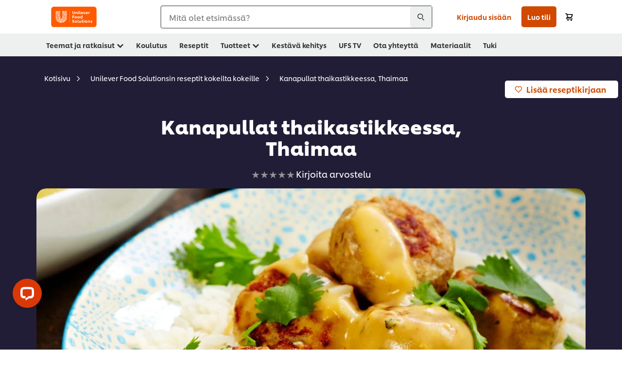

--- FILE ---
content_type: text/html; charset=UTF-8
request_url: https://www.unileverfoodsolutions.fi/resepti/kanapullat-thaikastikkeessa-thaimaa-R0050731.html
body_size: 44679
content:
<!DOCTYPE html>


<!--[if IE]> <html class="no-js ie " dir="ltr" lang="fi-FI"> <![endif]-->
<!--[if !IE]>--> <html class="no-js " dir="ltr" lang="fi-FI"> <!--<![endif]-->

    
    

    
<head lang="fi-FI" itemscope itemtype="http://schema.org/WebPage">


    <meta name="robots" content="index, follow"/>
    <meta name="format-detection" content="telephone=no"/>
    
    


    <script defer="defer" type="text/javascript" src="https://rum.hlx.page/.rum/@adobe/helix-rum-js@%5E2/dist/rum-standalone.js" data-routing="env=prod,tier=publish,ams=Unilever NV"></script>
<link rel="preconnect" href="https://cdn.livechatinc.com"/>
    <link rel="preconnect" href="https://www.google-analytics.com"/>
    <link rel="preconnect" href="https://www.youtube.com"/>
	<link rel="preconnect" href="https://connect.facebook.net"/>
    <link rel="preconnect" href="https://assets.adobedtm.com"/>
    <link rel="preconnect" href="https://static.hotjar.com"/>
    <link rel="preconnect" href="https://script.hotjar.com"/>
    <link rel="preconnect" href="https://www.google.com"/>
    <link rel="preconnect" href="https://cdn.cookielaw.org"/>
    <link rel="preconnect" href="https://api-fra.livechatinc.com"/>
    <link rel="preconnect" href="https://geolocation.onetrust.com"/>
    <link rel="preconnect" href="https://cdn.nagich.co.il"/>

    
        <link rel="preconnect" href="https://www.hotjar.com"/>
        <link rel="preconnect" href="https://tagmanager.google.com"/>
        <link rel="preconnect" href="https://secure.livechatinc.com"/>
        <link rel="preconnect" href="https://kritique.io"/>
        <link rel="preconnect" href="https://sifu.unileversolutions.com"/>
        <link rel="preconnect" href="https://www.ads.google.com"/>
        <link rel="preconnect" href="https://dayintegrationintern.tt.omtrdc.net"/>
        <link rel="preconnect" href="https://cdn.cookielaw.org"/>
        <link rel="preconnect" href="https://api-fra.livechatinc.com"/>
        <link rel="preconnect" href="https://geolocation.onetrust.com"/>
        <link rel="preconnect" href="https://cdn.nagich.co.il"/>
    

    
    
    

    

	
    

    
    
    

    

    
        <script type="application/ld+json">
            {
                "@context": "http://schema.org",
                "@type": "Recipe",
                "name": "Kanapullat thaikastikkeessa, Thaimaa",
                "image": "https://www.unileverfoodsolutions.fi/dam/global-ufs/mcos/nordics/calcmenu/recipes/fi-recipes/chicken-&-other-poultry-dishes/kanapullat-thaikastikkeessa-thaimaa/main-header.jpg",
                "URL" : "//www.unileverfoodsolutions.fi/resepti/kanapullat-thaikastikkeessa-thaimaa-R0050731.html",
                "author": {
                    "@type": "Organization",
                    "name": "Unilever Food Solutions"
                },
                "datePublished": "2023-07-26",
                "description": "Kanapullat thaikastikkeessa ovat maistuva ruoka, jonka valmistuksessa voit käyttää apuna Knorr-kastikkeita.",
                "keywords": "Pääruoka,Kastike,Broileri ja lintu,Aasia",
                "recipeYield": "100",
                "recipeCategory": "Pääruuat",
                "recipeIngredient": ["10.0l Vesi","0.5kg Knorr Vaalea peruskastike 4,25 kg/50 L","0.8kg Knorr Thaikeitto 0,9kg/9L","1.0l Rama Professional Ruoka Laktoositon 15%  1L","0.2kg Knorr Inkivääri Puré Professional 750g","0.1kg Knorr Kanaliemi, vähäsuolainen 1kg tehty ohjeen mukaan","10.0kg Broileripyörykkä, kypsä, gluteeniton, laktoositon","0.1kg Korianteri, tuore"],
                "recipeInstructions": [{"@type":"HowToStep","name":"Kastike","text":"Sekoita kastike- ja keittoainekset pieneen määrään kylmää vettä. Kuumenna loppu vesi kiehuvaksi ja kaada suurus joukkoon. Sekoita Knorr Ruoka ja mausteet kastikkeen joukkoon.Kuumenna broileripyörykät uunissa ja kaada kastike joukkoon. Koristele korianterilla tai leikatulla kevätsipulilla.Tarjoile keitetyn riisin kanssa."}]
            }
        </script>
    
    
    
    
    
    



    
    

     
     
        <!-- OptanonConsentNoticeStart -->
<script type="text/javascript" src="https://cdn.cookielaw.org/consent/383355ae-c198-4b9a-bd96-5293cdfb442c/OtAutoBlock.js"></script>
<script src="https://cdn.cookielaw.org/scripttemplates/otSDKStub.js" data-document-language="true" type="text/javascript" charset="UTF-8" data-domain-script="383355ae-c198-4b9a-bd96-5293cdfb442c"></script>
<script type="text/javascript">
var scrollVal = 0;
function OptanonWrapper() {

$(window).scroll(function(event) {
scrollVal = $(window).scrollTop();
});

$('#onetrust-pc-btn-handler, #onetrust-accept-btn-handler, #accept-recommended-btn-handler, .onetrust-close-btn-handler').on('click', function(){

document.body.style.overflow = 'hidden';
document.querySelector('html').scrollTop = window.scrollY;
document.body.style.overflow = null;
window.scrollTo({
top: scrollVal
});
});
if (OneTrust.IsAlertBoxClosed() === false) {
var banner = document.getElementById("onetrust-banner-sdk");
banner.style = "display: block;";
}
}


document.addEventListener('DOMContentLoaded', function() {
  // Your MutationObserver code here
  function setBannerRoleIfNeeded() {
    const banner = document.getElementById('onetrust-banner-sdk');
    if (
      banner &&
      !banner.hasAttribute('role') &&
      banner.classList.contains('otFlat') &&
      banner.classList.contains('bottom') &&
      banner.classList.contains('ot-wo-title') &&
      banner.classList.contains('ot-buttons-fw')
    ) {
      banner.setAttribute('role', 'dialog');
      return true;
    }
    return false;
  }

  if (!setBannerRoleIfNeeded()) {
    const observer = new MutationObserver(() => {
      if (setBannerRoleIfNeeded()) {
        observer.disconnect();
      }
    });
    observer.observe(document.body, { childList: true, subtree: true });
  }
});
</script>
<!-- OptanonConsentNoticeEnd -->
    
    
    

    
    

    
        
    
    

    
    <meta http-equiv="X-UA-Compatible" content="IE=edge"/>
    <meta name="viewport" content="width=device-width, initial-scale=1"/>

    

    
    

    <link rel="canonical" href="https://www.unileverfoodsolutions.fi/resepti/kanapullat-thaikastikkeessa-thaimaa-R0050731.html"/>

    
	

    
    
    


    <meta name="description" content="Kanapullat thaikastikkeessa ovat maistuva ruoka, jonka valmistuksessa voit käyttää apuna Knorr-kastikkeita."/>

    
    
        <meta name="theme-color" content="#ff5a00"/>
    

   
    
    
        <link rel="preload" href="/dam/ufs-global/logos/2023/ufs-primary_logo.svg" as="image"/>
    
    
    
        <link rel="preload" href="/dam/global-ufs/mcos/nordics/calcmenu/recipes/fi-recipes/chicken-&-other-poultry-dishes/kanapullat-thaikastikkeessa-thaimaa/main-header.jpg" as="image" crossorigin/>
    

    <title>Kanapullat thaikastikkeessa, Thaimaa - Resepti</title>

    
    

    
    
    
    
<link rel="stylesheet" href="/etc/clientlibs/ufs-aem/critical.min.c54fb7f5d34380cfaf695eb5bc813688.css" type="text/css">



    
    
<link rel="preload stylesheet" href="/etc/clientlibs/ufs-aem/all.min.a3047a8f770674fa68d4d8d2051d8d4d.css" type="text/css" media="print" as="style" onload="this.media='all'">






     
    
        <link rel="preload" href="https://www.unileverfoodsolutions.fi/etc/designs/ufs-aem/static/fonts/css/shilling.css" as="style"/>
        <link rel="stylesheet" href="https://www.unileverfoodsolutions.fi/etc/designs/ufs-aem/static/fonts/css/shilling.css" type="text/css"/>
        <link rel="preload" href="https://www.unileverfoodsolutions.fi/etc/designs/ufs-aem/static/fonts/shilling/custom-font-regular.woff2" as="font" type="font/woff2" crossorigin/>
        <link rel="preload" href="https://www.unileverfoodsolutions.fi/etc/designs/ufs-aem/static/fonts/shilling/custom-font-medium.woff2" as="font" type="font/woff2" crossorigin/>
        <link rel="preload" href="https://www.unileverfoodsolutions.fi/etc/designs/ufs-aem/static/fonts/shilling/custom-font-bold.woff2" as="font" type="font/woff2" crossorigin/>
        <link rel="preload" href="https://www.unileverfoodsolutions.fi/etc/designs/ufs-aem/static/fonts/shilling/Chefs-Hand-Regular.woff2" as="font" type="font/woff2" crossorigin/>
    

     
    <link rel="preload" href="https://www.unileverfoodsolutions.fi/etc/clientlibs/ufs-aem/app/icons/icon.css" as="style"/>
    <link rel="stylesheet" href="https://www.unileverfoodsolutions.fi/etc/clientlibs/ufs-aem/app/icons/icon.css" type="text/css"/>
    
    <link rel="preload" href="https://www.unileverfoodsolutions.fi/etc/clientlibs/ufs-aem/app/icons/ufs-icons-20220531.woff2" as="font" type="font/woff2" crossorigin/>
    
    
    

    
    
    	<meta itemprop="name" content="Kanapullat thaikastikkeessa, Thaimaa - Resepti"/>
    	<meta itemprop="description" content="Kanapullat thaikastikkeessa ovat maistuva ruoka, jonka valmistuksessa voit käyttää apuna Knorr-kastikkeita."/>
        
    	<meta itemprop="image" content="/etc/designs/ufs-aem/static/icons/logo.svg"/>
		
        
    

    
    <meta property="og:title" content="Kanapullat thaikastikkeessa, Thaimaa - Resepti"/>
    <meta property="og:type" content="website"/>
    <meta property="og:url" content="https://www.unileverfoodsolutions.fi/resepti/kanapullat-thaikastikkeessa-thaimaa-R0050731.html"/>
    
    <meta property="og:image" content="https://www.unileverfoodsolutions.fi/dam/global-ufs/mcos/nordics/calcmenu/recipes/fi-recipes/chicken-&-other-poultry-dishes/kanapullat-thaikastikkeessa-thaimaa/main-header.jpg"/>
    
    
    <meta property="og:description" content="Kanapullat thaikastikkeessa ovat maistuva ruoka, jonka valmistuksessa voit käyttää apuna Knorr-kastikkeita."/>
    <meta property="og:site_name" content="Unilever Food Solutions"/>

    
    <meta name="mobile-web-app-capable" content="yes"/>
    <meta name="apple-mobile-web-app-capable" content="yes"/>
    <meta name="apple-mobile-web-app-status-bar-style" content="black"/>
    <meta name="apple-mobile-web-app-title" content="UFS"/>
    <meta name="apple-touch-fullscreen" content="yes"/>

     
     
		
        	<link rel="apple-touch-icon" sizes="120x120" href="/etc/designs/ufs-aem/static/icons/default/ios_icon_120x120.png"/>
        
        	<link rel="apple-touch-icon" sizes="180x180" href="/etc/designs/ufs-aem/static/icons/default/ios_icon_180x180.png"/>
        
        	<link rel="apple-touch-icon" sizes="152x152" href="/etc/designs/ufs-aem/static/icons/default/ios_icon_152x152.png"/>
        
        	<link rel="apple-touch-icon" sizes="167x167" href="/etc/designs/ufs-aem/static/icons/default/ios_icon_167x167.png"/>
        
    

    

    
        <link rel="manifest" href="/bin/pwaServlet?siteCode=ufs-fi&locale=fi" crossorigin="use-credentials"/>
    

    
    
		
        	<link rel="apple-touch-startup-image" href="/dam/global-ufs/mcos/belgium/splash/ipadpro-9-7-portrait.png" media="(device-width: 768px) and (device-height: 1024px) and (-webkit-device-pixel-ratio: 2) and (orientation: portrait)"/>
        
        	<link rel="apple-touch-startup-image" href="/dam/global-ufs/mcos/belgium/splash/iphonex-landscape.png" media="(device-width: 768px) and (device-height: 1024px) and (-webkit-device-pixel-ratio: 2) and (orientation: landscape)"/>
        
        	<link rel="apple-touch-startup-image" href="/dam/global-ufs/mcos/belgium/splash/iphonex-portrait.png" media="(device-width: 375px) and (device-height: 812px) and (-webkit-device-pixel-ratio: 3) and (orientation: portrait)"/>
        
        	<link rel="apple-touch-startup-image" href="/dam/global-ufs/mcos/belgium/splash/iphonex-landscape.png" media="(device-width: 375px) and (device-height: 812px) and (-webkit-device-pixel-ratio: 3) and (orientation: landscape)"/>
        
    


    

    
    
    
    
    <link href="/etc/designs/ufs-aem/static/icons/favicon.ico" rel="shortcut icon" type="image/x-icon"/>
    <link href="/etc/designs/ufs-aem/static/icons/ufs-icon-16x16.png" rel="icon" type="image/png"/>
    <link href="/etc/designs/ufs-aem/static/icons/default/ufs-icon-196x196.png" rel="icon" type="image/png" sizes="196x196"/>

    
    <meta name="application-name" content="Kanapullat thaikastikkeessa, Thaimaa - Resepti"/>
    <meta name="msapplication-TileColor" content="#ff5a00"/>
    <meta name="msapplication-square70x70logo" content="/etc/designs/ufs-aem/static/icons/default/ufs-tile-small.png"/>
    <meta name="msapplication-square150x150logo" content="/etc/designs/ufs-aem/static/icons/default/ufs-tile-medium.png"/>
    <meta name="msapplication-wide310x150logo" content="/etc/designs/ufs-aem/static/icons/default/ufs-tile-wide.png"/>
    <meta name="msapplication-square310x310logo" content="/etc/designs/ufs-aem/static/icons/default/ufs-tile-large.png"/>

    
    
    <meta name="facebook-domain-verification" content="kifcnu3syuwrrf1ifnsbujgwt0rosj"/>
    
    <meta name="google-site-verification" content="RyXyXA_nvxZbRFwz5gvFsYVIrKBbReFsuiyZwBOeCOo"/>
    

  
	
    	
            
                
   <script>
        UFS_GLOBAL = {
            "locale" : "FI",
            "localeString" : "fi\u002DFI",
            "countryCode" : "FI",
            "sifuDomain" : "https:\/\/sifu.unileversolutions.com",
            "usernameCookieName" : "ufs\u002Dusername",
            "newsletterPopupCookieName" : "ufs\u002Dnewsletter\u002Ddialog\u002Dshown",
            "pageViewsSessionStorageKey": "GlobalSessionPageViews",
            "tokenCookieName" : "ufs\u002Dtoken",
            "languageCookieName" : "ufs\u002Dlanguage",
            "channelCookieName" : "ufs\u002Dchannel",
            "channelSelectorOpenByDefault" : false,
            "userChannelCookieName" : "ufs\u002Duser\u002Dchannel",
            "channelSelectorEnabled" : false,
            "flashCookieName" : "ufs\u002Dflash",
            "flashCookieSsoName" : "ufs\u002Dflash\u002Dsso",
            "ufsReferrerCookieName" : "ufs\u002Dreferrer",
            "ufsCookieWallCookieName" : "ufs\u002Dcookie\u002Dwall",
            "isUfsCookieWallEnabled" : false,
            "baseUrl" : "https:\/\/www.unileverfoodsolutions.fi",
            "isAuthor" : false,
            "isHome" : false,
            "loginRedirectMessage" : "Olet jo rekisteröitynyt. <a href=\x22\/modular\u002Dlogin\u002Dform\u002Dpage.html?redirectUrl=https%3A%2F%2Fwww.unileverfoodsolutions.fi%2Fresepti.R0050731.html\x22> Kirjaudu sisään <\/a> ja esitäytä lomake. ",
            "lastModified" : 1748978428000,
            "siteCode" : "ufs\u002Dfi",
            "ufsCartCookieName" : "ufs\u002Dcart",
            "selectors" : "R0050731",
            "isDispatcherRequest" : true,
            "nodePath" : "\/content\/ufs\u002Dfi\/fi\/resepti\/jcr:content",
            "recipeIdCookieName" : "ufs\u002Drecipe\u002Did",
            "recipeNameCookieName" : "ufs\u002Drecipe\u002Dname",
            "productIdCookieName": "ufs\u002Dproduct\u002Did",
            "productNameCookieName": "ufs\u002Dproduct\u002Dname",
            "productCUPriceCookieName": "ufs\u002Dproduct\u002Dcu\u002Dprice",
            "productDUPriceCookieName": "ufs\u002Dproduct\u002Ddu\u002Dprice",
            "accessRestrictionCookieName" : "ufs\u002Daccess\u002Drestriction",
            "preferredPartnerValidationCookieName" : "ufs\u002Dpreferred\u002Dpartner\u002Dvalidation",
            "lastSubmittedFormPathCookieName" : "ufs\u002Dlast\u002Dsubmitted\u002Dform\u002Dpath",
            "marketoTrackingCookieName" : "_mkto_trk",
            "registrationPromotionCookie" : "ufs\u002Dregistration\u002Dpromotion",
            "checkSsl" : false,

            "UDM": {
                "globalbrand" : "Unilever Food Solution",
                "localbrand" : "Unilever Food Solution",
                "category" : "Foods",
                "channel" : "Brand Site",
                "country" : "FI",
                "sitetype" : "Non\u002DAvinash eCommerce",
                "uatUrl" : "wa\u002Duat.unileversolutions.com",
                "uatGid" : "bd4b6b9a8d20e7e9d20d999001b182c2",
                "uatGaa" : "UA\u002D106858141\u002D18",
                "url" : "wa\u002Dna.unileversolutions.com",
                "gid" : "83deaae39ebcff1bd7aee258f789f7ba",
                "gaa" : "UA\u002D57100440\u002D1,UA\u002D46516675\u002D5,UA\u002D46516675\u002D4,G\u002DTHV9H3934D,G\u002DK257S23T0D",
                "dom" : ".unileverfoodsolutions.fi",
                "setCustomDimension" : {
                    "dimension14" : "utilities",
                    "dimension15" : "information\u002Dpage",
                    "dimension16" : "R0050731"
                }
            },
            "currency": {
                "symbol": "€",
                "format": "{price}{currencySymbol}",
                "code": "EUR",
                "decimalSeparator": ",",
                "groupingSeparator": ".",
                "isDecimalPlacesDisabled": "false",
                "datePickerFormat": "dddd, DD.MM.YYYY",
                "multiCurrency": null,

            },
            "isLoyaltyEnabled" : false,
            "isWebshopEnabled" : true,
            "isFavoritesFrontendV2Enabled" : true,
            "enableAvailabilityFiltering" : false,
            "enableCountrySpecificFiltering" : false,
            "isUserTrackingEnabled" : true,
            "isRecommendationsEnabled": true,
            "isSiteWideApiEnabled": false,
            "isFavoriteListsDisabled": false,
            "tradePartnerConfig": {
                "isAutoSelectTradePartnerEnabled": false,
                "isTradePartnerChangeDialogEnabled": false
            },
            "isAssetEnabled" : false,
            "isNewsletterFormsEnabled" : true,
            "isMultiLang": false

        }

        dataLayer = [];
    </script>

    <script type="text/plain" class="optanon-category-C0004">
        UFS_GLOBAL.trackingCookieName = "ufs\u002Dtracking\u002Did";
        var trackingCookieName = "ufs\u002Dtracking\u002Did";
        var isUserTrackingEnabled = true;

        try {
            if(isUserTrackingEnabled) {
                if (document.cookie.indexOf(trackingCookieName) === -1) {
                    var userid = createUid();
                    document.cookie = trackingCookieName + "=" + userid + ";path=/;max-age=631138519";
                    window.UFS_GLOBAL.UDM.un = userid;
                } else {
                    var userid = getCookie(trackingCookieName);
                    window.UFS_GLOBAL.UDM.un = userid;
                }
                window.digitalData = window.digitalData || window.UFS_GLOBAL.digitalData;
                window.UDM = window.UDM || window.UFS_GLOBAL.UDM;
            }
        } catch (ignore) { }

        function createUid() {
            return createRandomVal() + createRandomVal() + '-' + createRandomVal() + '-' + createRandomVal() + '-' +
                createRandomVal() + '-' + createRandomVal() + createRandomVal() + createRandomVal();
        };
        function createRandomVal() {
            return Math.floor((1 + Math.random()) * 0x10000).toString(16).substring(1);
        };
        function getCookie(name) {
            var value = "; " + document.cookie;
            let parts = value.split("; " + name + "=");
            if (parts.length === 2) return parts.pop().split(';').shift();
        };
    </script>


                
    <script>
        UFS_GLOBAL.lang = {
            "general_FailMsg" : "An error occurred. Please try again in a few minutes.",
            "changePassword_OldNewPassSameMsg" : "ChangePassword_FE_OldNewPasswordSameMessage",
            "login_LogoutSuccessMsg" : "Login_Logout_SuccessMessage",
            "login_LogoutErrorMsg" : "Login_Logout_ErrorMessage",
            "login_ValidationEnterUsername" : "Login_Validation_EnterUsername",
            "login_ValidationEnterPassword" : "Login_Validation_EnterPassword",
            "login_WelcomeMsg" : "Login_Welcome_Message",
            "login_InvalidInfoMsg" : "Login_Validation_InvalidInfoMessage",
            "channelSelector_ValidationSelect" : "Please select a channel",
            "profile_invalidZipCode" : "Invalid postal code.",
            "profile_invalidPhoneNumber" : "Phone number format is invalid. e.g. 07412345678",
            "profile_invalidPasswordComplexity" : "Your password is not strong enough.             It should contain one of each :             upper case character (A \u002D Z),             lower case character (a \u002D z),             a numeric character (0\u002D9),             a special character (!@#$\x26*.:,;%)",
            "profile_invalidEmailAlreadyExists" : "Tätä sähköpostiosoitetta on jo käytetty rekisteröitymiseen.  ",
            "profile_invalidMobilePhoneAlreadyExists" : ""
        }
    </script>
   
    
    <script>
        function isMobile(){
    	var check = false;
            (function(a) {
                if (/(android|bb\d+|meego).+mobile|avantgo|bada\/|blackberry|blazer|compal|elaine|fennec|hiptop|iemobile|ip(hone|od)|iris|kindle|lge |maemo|midp|mmp|mobile.+firefox|netfront|opera m(ob|in)i|palm( os)?|phone|p(ixi|re)\/|plucker|pocket|psp|series(4|6)0|symbian|treo|up\.(browser|link)|vodafone|wap|windows ce|xda|xiino/i
                        .test(a)
                        || /1207|6310|6590|3gso|4thp|50[1-6]i|770s|802s|a wa|abac|ac(er|oo|s\-)|ai(ko|rn)|al(av|ca|co)|amoi|an(ex|ny|yw)|aptu|ar(ch|go)|as(te|us)|attw|au(di|\-m|r |s )|avan|be(ck|ll|nq)|bi(lb|rd)|bl(ac|az)|br(e|v)w|bumb|bw\-(n|u)|c55\/|capi|ccwa|cdm\-|cell|chtm|cldc|cmd\-|co(mp|nd)|craw|da(it|ll|ng)|dbte|dc\-s|devi|dica|dmob|do(c|p)o|ds(12|\-d)|el(49|ai)|em(l2|ul)|er(ic|k0)|esl8|ez([4-7]0|os|wa|ze)|fetc|fly(\-|_)|g1 u|g560|gene|gf\-5|g\-mo|go(\.w|od)|gr(ad|un)|haie|hcit|hd\-(m|p|t)|hei\-|hi(pt|ta)|hp( i|ip)|hs\-c|ht(c(\-| |_|a|g|p|s|t)|tp)|hu(aw|tc)|i\-(20|go|ma)|i230|iac( |\-|\/)|ibro|idea|ig01|ikom|im1k|inno|ipaq|iris|ja(t|v)a|jbro|jemu|jigs|kddi|keji|kgt( |\/)|klon|kpt |kwc\-|kyo(c|k)|le(no|xi)|lg( g|\/(k|l|u)|50|54|\-[a-w])|libw|lynx|m1\-w|m3ga|m50\/|ma(te|ui|xo)|mc(01|21|ca)|m\-cr|me(rc|ri)|mi(o8|oa|ts)|mmef|mo(01|02|bi|de|do|t(\-| |o|v)|zz)|mt(50|p1|v )|mwbp|mywa|n10[0-2]|n20[2-3]|n30(0|2)|n50(0|2|5)|n7(0(0|1)|10)|ne((c|m)\-|on|tf|wf|wg|wt)|nok(6|i)|nzph|o2im|op(ti|wv)|oran|owg1|p800|pan(a|d|t)|pdxg|pg(13|\-([1-8]|c))|phil|pire|pl(ay|uc)|pn\-2|po(ck|rt|se)|prox|psio|pt\-g|qa\-a|qc(07|12|21|32|60|\-[2-7]|i\-)|qtek|r380|r600|raks|rim9|ro(ve|zo)|s55\/|sa(ge|ma|mm|ms|ny|va)|sc(01|h\-|oo|p\-)|sdk\/|se(c(\-|0|1)|47|mc|nd|ri)|sgh\-|shar|sie(\-|m)|sk\-0|sl(45|id)|sm(al|ar|b3|it|t5)|so(ft|ny)|sp(01|h\-|v\-|v )|sy(01|mb)|t2(18|50)|t6(00|10|18)|ta(gt|lk)|tcl\-|tdg\-|tel(i|m)|tim\-|t\-mo|to(pl|sh)|ts(70|m\-|m3|m5)|tx\-9|up(\.b|g1|si)|utst|v400|v750|veri|vi(rg|te)|vk(40|5[0-3]|\-v)|vm40|voda|vulc|vx(52|53|60|61|70|80|81|83|85|98)|w3c(\-| )|webc|whit|wi(g |nc|nw)|wmlb|wonu|x700|yas\-|your|zeto|zte\-/i
                            .test(a.substr(0, 4))) {
                    check = true;
                }
            })(navigator.userAgent || navigator.vendor || window.opera);
            return check;
        }
        var channelVal;
        if (isMobile()) {
            channelVal = "Mobile Site";
        } else {
            channelVal = "Brand Site";
        }

        var digitalData = {};
        digitalData = {
            siteInfo : {
                channel : "Brand Site",
                sitetype : "Non\u002DAvinash eCommerce",
            },
            page : {
                pageInfo : {
                    destinationURL : "https:\/\/www.unileverfoodsolutions.fi\/resepti.R0050731.html",
                },
                category : {
                    pageType : "Recipe Detail",
                }
            },
            video : [],
            campaign: [],
            product : [],
            privacy : {
                accessCategories : [ {
                    domains : []
                } ]
            },
            component : [],
            trackingInfo : {
                GID :  "83deaae39ebcff1bd7aee258f789f7ba",
                "un" : "",
                tool : [ {
                    ids : ""
                } ]
            },
            promotion : []
        }
        digitalData.siteInfo.channel = channelVal;
        digitalData.page.category.primaryCategory = channelVal;
        digitalData.trackingInfo = {};
        digitalData.trackingInfo.tool = [ {} ];
        digitalData.trackingInfo.tool[0] = {};
        digitalData.trackingInfo.tool[1] = {};
        digitalData.privacy = {}; //Optional
        digitalData.page.attributes = {};
        digitalData.privacy.accessCategories = [ {} ]; //Optional
        digitalData.privacy.accessCategories[0].domains = []; //Optional
        digitalData.event = [];
        digitalData.page.pageInfo.pageName = "resepti";
        digitalData.page.pageInfo.language = "fi\u002DFI";

        var subCategory_1 = "Kotisivu";
        var subCategory_2 = "Unilever Food Solutionsin reseptit kokeilta kokeille";
        var subCategory_3 = "Kanapullat thaikastikkeessa, Thaimaa";
        var articleNamePresent = "not set";
        var errorPage = "Recipe Detail";

        if(subCategory_1 != "no set"){
            if(errorPage === "Error Page") {
            digitalData.page.attributes.contentType ="404";
          }else {
          digitalData.page.category.subCategory1 = "Kotisivu";
          digitalData.page.attributes.contentType = "Kotisivu";
          }
        }

        if(subCategory_2 != "no set"){
          digitalData.page.category.subCategory2 = "Unilever Food Solutionsin reseptit kokeilta kokeille";
          if(errorPage === "Error Page" || digitalData.page.category.subCategory2 === "Error loading page") {
            digitalData.page.attributes.contentType ="404";
          }else {
            digitalData.page.attributes.contentType = "Unilever Food Solutionsin reseptit kokeilta kokeille";
          }
        }

        if(subCategory_3 != "no set"){
          digitalData.page.category.subCategory3 = "Kanapullat thaikastikkeessa, Thaimaa";
          if(errorPage === "Error Page" || digitalData.page.category.subCategory3 === "Error loading page") {
            digitalData.page.attributes.contentType ="404";
          }else {
          digitalData.page.attributes.contentType = "Kanapullat thaikastikkeessa, Thaimaa"; // To be set on each page change. Should contain 404 for error pages
          }
        }

        if(subCategory_3 != "no set"){
			digitalData.page.attributes.articleName = "not set";
        }

        digitalData.page.attributes.brandCategory = "Foods";

        //AEMF-11544
        var selectedCountry = localStorage.getItem("selectedCountry");
        var searchParam = new URLSearchParams(window.location.search);
        if(selectedCountry != null || searchParam.has('specificCountry')) {
                if(searchParam.has('specificCountry') && typeof digitalData !== 'undefined') {
                    selectedCountry  = searchParam.get('specificCountry').replace(/\?.*/, '');
                    digitalData.page.attributes.country = selectedCountry;
                }else if(selectedCountry != null){
					digitalData.page.attributes.country = selectedCountry;
                }
        }else {
            digitalData.page.attributes.country = "FI";
        }

        digitalData.page.attributes.globalBrand = "Unilever Food Solution";
        digitalData.page.attributes.localBrand = "Unilever Food Solution";
        digitalData.page.attributes.loginStatus = "false";
        digitalData.trackingInfo.GID = "83deaae39ebcff1bd7aee258f789f7ba";
        digitalData.trackingInfo.tool[0].id = "UA\u002D57100440\u002D1,UA\u002D46516675\u002D5,UA\u002D46516675\u002D4,G\u002DTHV9H3934D,G\u002DK257S23T0D";
        digitalData.trackingInfo.tool[1].id = "unilever\u002Dufs\u002Dfi,unilever\u002Dglobal\u002Dallbrands";
        digitalData.siteInfo.internalDomain = "www.unileverfoodsolutions.fi";
    </script>
    
   

            
        

        
        

        
            <script data-ot-ignore type="text/plain" class="optanon-category-C0004" src="/etc/designs/ufs-aem/static/scripts/launch/udm.1632993448609.js"></script>
            
            <script data-ot-ignore type="text/plain" class="optanon-category-C0004" src="/etc/designs/ufs-aem/static/scripts/launch/aaudm.js"></script>
            
            <script type="text/plain" class="optanon-category-C0004" src="https://assets.adobedtm.com/e6bd1902389a/16486a03150a/launch-d835eb37906c.min.js" async></script>
    

    
    

    
    

	
    
        <script type="text/plain" class="optanon-category-C0004">
            if (!window.CQ_Analytics) {
                window.CQ_Analytics = {};
            }
            if (!CQ_Analytics.TestTarget) {
                CQ_Analytics.TestTarget = {};
            }
            CQ_Analytics.TestTarget.clientCode = 'ufsat';
        </script>
    

    
    
        
    

    

    

    
    

    
    

<script>(window.BOOMR_mq=window.BOOMR_mq||[]).push(["addVar",{"rua.upush":"false","rua.cpush":"false","rua.upre":"false","rua.cpre":"false","rua.uprl":"false","rua.cprl":"false","rua.cprf":"false","rua.trans":"","rua.cook":"false","rua.ims":"false","rua.ufprl":"false","rua.cfprl":"false","rua.isuxp":"false","rua.texp":"norulematch","rua.ceh":"false","rua.ueh":"false","rua.ieh.st":"0"}]);</script>
                              <script>!function(e){var n="https://s.go-mpulse.net/boomerang/";if("False"=="True")e.BOOMR_config=e.BOOMR_config||{},e.BOOMR_config.PageParams=e.BOOMR_config.PageParams||{},e.BOOMR_config.PageParams.pci=!0,n="https://s2.go-mpulse.net/boomerang/";if(window.BOOMR_API_key="JKXTM-QUZJ8-PU5BR-94EYX-MVSLK",function(){function e(){if(!o){var e=document.createElement("script");e.id="boomr-scr-as",e.src=window.BOOMR.url,e.async=!0,i.parentNode.appendChild(e),o=!0}}function t(e){o=!0;var n,t,a,r,d=document,O=window;if(window.BOOMR.snippetMethod=e?"if":"i",t=function(e,n){var t=d.createElement("script");t.id=n||"boomr-if-as",t.src=window.BOOMR.url,BOOMR_lstart=(new Date).getTime(),e=e||d.body,e.appendChild(t)},!window.addEventListener&&window.attachEvent&&navigator.userAgent.match(/MSIE [67]\./))return window.BOOMR.snippetMethod="s",void t(i.parentNode,"boomr-async");a=document.createElement("IFRAME"),a.src="about:blank",a.title="",a.role="presentation",a.loading="eager",r=(a.frameElement||a).style,r.width=0,r.height=0,r.border=0,r.display="none",i.parentNode.appendChild(a);try{O=a.contentWindow,d=O.document.open()}catch(_){n=document.domain,a.src="javascript:var d=document.open();d.domain='"+n+"';void(0);",O=a.contentWindow,d=O.document.open()}if(n)d._boomrl=function(){this.domain=n,t()},d.write("<bo"+"dy onload='document._boomrl();'>");else if(O._boomrl=function(){t()},O.addEventListener)O.addEventListener("load",O._boomrl,!1);else if(O.attachEvent)O.attachEvent("onload",O._boomrl);d.close()}function a(e){window.BOOMR_onload=e&&e.timeStamp||(new Date).getTime()}if(!window.BOOMR||!window.BOOMR.version&&!window.BOOMR.snippetExecuted){window.BOOMR=window.BOOMR||{},window.BOOMR.snippetStart=(new Date).getTime(),window.BOOMR.snippetExecuted=!0,window.BOOMR.snippetVersion=12,window.BOOMR.url=n+"JKXTM-QUZJ8-PU5BR-94EYX-MVSLK";var i=document.currentScript||document.getElementsByTagName("script")[0],o=!1,r=document.createElement("link");if(r.relList&&"function"==typeof r.relList.supports&&r.relList.supports("preload")&&"as"in r)window.BOOMR.snippetMethod="p",r.href=window.BOOMR.url,r.rel="preload",r.as="script",r.addEventListener("load",e),r.addEventListener("error",function(){t(!0)}),setTimeout(function(){if(!o)t(!0)},3e3),BOOMR_lstart=(new Date).getTime(),i.parentNode.appendChild(r);else t(!1);if(window.addEventListener)window.addEventListener("load",a,!1);else if(window.attachEvent)window.attachEvent("onload",a)}}(),"".length>0)if(e&&"performance"in e&&e.performance&&"function"==typeof e.performance.setResourceTimingBufferSize)e.performance.setResourceTimingBufferSize();!function(){if(BOOMR=e.BOOMR||{},BOOMR.plugins=BOOMR.plugins||{},!BOOMR.plugins.AK){var n=""=="true"?1:0,t="",a="cloph6qx2u2ri2lwzvdq-f-856b291fd-clientnsv4-s.akamaihd.net",i="false"=="true"?2:1,o={"ak.v":"39","ak.cp":"761874","ak.ai":parseInt("361665",10),"ak.ol":"0","ak.cr":9,"ak.ipv":4,"ak.proto":"h2","ak.rid":"1aeec178","ak.r":42310,"ak.a2":n,"ak.m":"dscx","ak.n":"essl","ak.bpcip":"18.220.243.0","ak.cport":32996,"ak.gh":"23.213.52.5","ak.quicv":"","ak.tlsv":"tls1.3","ak.0rtt":"","ak.0rtt.ed":"","ak.csrc":"-","ak.acc":"","ak.t":"1769393479","ak.ak":"hOBiQwZUYzCg5VSAfCLimQ==j6tR4Q3w+j04ghRtEXzWrIctozieBbqN61kYhE/l4tyblOxsCeV8sQtMXTky+c/yfPp5xmlzHGCUSrcOJcvob5aFdgkb3UL31kdVcU0tn22AOlXpYnzUmgl6cwTXFnw94wtULIPGPnwc9PJ0+uelN8W1Epnjyf8VE0tv6iIaRf9euG53Q/EldeyEhm9rg71WoBX2EVQjrOh0wXX2JDdWxL9/[base64]/UHnb5w=","ak.pv":"313","ak.dpoabenc":"","ak.tf":i};if(""!==t)o["ak.ruds"]=t;var r={i:!1,av:function(n){var t="http.initiator";if(n&&(!n[t]||"spa_hard"===n[t]))o["ak.feo"]=void 0!==e.aFeoApplied?1:0,BOOMR.addVar(o)},rv:function(){var e=["ak.bpcip","ak.cport","ak.cr","ak.csrc","ak.gh","ak.ipv","ak.m","ak.n","ak.ol","ak.proto","ak.quicv","ak.tlsv","ak.0rtt","ak.0rtt.ed","ak.r","ak.acc","ak.t","ak.tf"];BOOMR.removeVar(e)}};BOOMR.plugins.AK={akVars:o,akDNSPreFetchDomain:a,init:function(){if(!r.i){var e=BOOMR.subscribe;e("before_beacon",r.av,null,null),e("onbeacon",r.rv,null,null),r.i=!0}return this},is_complete:function(){return!0}}}}()}(window);</script></head>

    <body class="content-page ltr  ">

    
    
    

    

    
        
    <div class="main-header-pusher "></div>
    <div class="camerascan-popup js-camerascan-popup hidden">
        <div class="camerascan-content">
            <div class="camerascan-content__back-button js-close-camerascan"><span>Sulje</span></div>
            <div class="camerascan-content__header">Skannaa UFS:n QR-koodi</div>
            <div class="camerascan-content__sub-header">Skannaa pakkauksen QR-koodi </div>
        </div>
        <div class="eanerror-popup js-eanerror-popup hidden">
            <div class="eanerror-popup__head">Väärä koodi</div>
            <div class="eanerror-popup__subhead">Skannaa toimiva koodi</div>
            <div class="eanerror-popup__scanagain js-scanagain">Skaannaa uudelleen</div>
        </div>
        <section id="container" class="container">
            <div class="camera-crop-top"></div>
            <div id="interactive" class="viewport camera-viewport"></div>
            <div class="camera-crop-bottom"></div>
        </section>
    </div>
    
    <header class="main-header-v5 js-main-header js-main-header-v3 ">
        
        
        
        
        
        <div class="header-main-nav hide-print js-header-main">
            <div class="header-main-nav__wrapper js-hide-mob-nav">
                <div class="header-main-nav__navigation-handle-wrapper js-handle-mobile-nav">
                    <div class="header-main-nav__navigation-handle js-navigation-handle">
                        <span class="icn-hamburger-menu"></span>
                        <span class="text">Menu</span>
                        
                    </div>
                </div>
                <div class="header-main-nav__logo js-header-main-nav-logo">
                    <a href="/" title="Unilever Food Solutions » Kotisivu">
                        <img class="img ufs-logo_svg " title="Unilever Food Solutions » Kotisivu" alt="Unilever Food Solutions » Kotisivu" src="/dam/ufs-global/logos/2023/ufs-primary_logo.svg" height="55" width="116"/>

                    </a>
                </div>
                

                

                <div class="header-main-nav__search-container hide-mobile">
                    <div class="header-main-nav__search-wrapper main-nav-search__mobile js-main-nav-search-container">
                        
    <form class="js-search-form" action="/search-results.html" method="get" novalidate>
        <div class="search-suggestion-container">
        <div class="form-element has-addon" id="js-main-nav-search-container-element">
            <div class="form-element-addon js-search-icon js-search-icn">
                <span class="icn-search-n js-addon"></span>
                <span class="loader hidden js-loader"></span>
            </div>

            <label for="search-global-desktop" class="search-global js-search-lbl" aria-hidden="false">
                Mitä olet etsimässä?
            </label>

            <input type="text" id="search-global-desktop" name="q" class="search-global js-search-global js-input-text js-global-search-aa" onfocus="this.placeholder = ''" data-at="section-search" data-event-name="Start Search"/>
            <div class="js-lightbox__overlay_search_nav"></div>
                                <div class="header-main-nav__search-x js-main-nav-close-search cross-icn js-cross-icn">
                        <span class="icn-close"></span>
                    </div>
        </div>

        <div class="suggestions popular_search js-popular_search hidden" id="js-popular_search">
            <h4></h4>
			
        </div>

        <div class="suggestions hidden js-suggestions js-overlay-searchnav">

                <div class="scroller">
                <div data-suggestion-product-count="3" data-suggestion-recipe-count="3" data-suggestion-academy-count="3" data-suggestion-other-count="3" data-suggestion-enabled-config="1" data-suggestion-keyword-count="5" data-ajax-load-url="/bin/searchServlet" data-node-path="/content/ufs-fi/fi/resepti/jcr:content" data-all-label="kaikki" data-product-label="Tuotteet" data-recipe-label="Reseptit" data-academy-label="Academy" data-other-label="muu" class="js-suggestion-search">

			<div class="facets_container js-suggestions-list">
                    <div class="suggestions-row hidden">
                        <ul class="suggestions-list js-suggestion-search-suggestions">
                        </ul>
                    </div>
                    <div class="suggestions-row hidden hide-mobile js-suggestions-product js-suggestions-Tuotteet">
					<div class="facet-obj">
						<span class="h4">Tuotteet</span>
						<span class="see-all-details h4 js-category-details-aa" data-link="/content/ufs-fi/fi/search-results.html?q={query_encoded}&pageType=product" data-event-target-url="/content/ufs-fi/fi/search-results.html?q={query_encoded}&pageType=product" data-event-category="Other" data-event-type="G-Search Product" data-event-name="See products">
					<a class="see-data-label" href="/search-results.html?q={query_encoded}&pageType=product" data-event-target-url="/content/ufs-fi/fi/search-results.html?q={query_encoded}&pageType=product" data-event-category="Other" data-event-type="G-Search Product" data-event-name="See products">See<span class="js-facet_count_Product suggestion-content-val"></span>products</a></span>
					</div>
                        <div class="loader hidden js-suggestion-search-loading-spinner"></div>
                        <ul class="js-suggestion-search-results item-list__rows clearfix">
                        </ul>
                    </div>

                    <div class="suggestions-row hidden hide-mobile js-suggestions-Reseptit">
					<div class="facet-obj">
						<span class="h4">Reseptit</span>
						<span class="see-all-details h4 js-category-details-aa" data-link="/content/ufs-fi/fi/search-results.html?q={query_encoded}&pageType=recipe" data-event-target-url="/content/ufs-fi/fi/search-results.html?q={query_encoded}&pageType=recipe" data-event-category="Other" data-event-type="G-Search Recipe" data-event-name="See recipes">
					<a class="see-data-label" href="/search-results.html?q={query_encoded}&pageType=recipe" data-event-target-url="/content/ufs-fi/fi/search-results.html?q={query_encoded}&pageType=recipe" data-event-category="Other" data-event-type="G-Search Recipe" data-event-name="See recipes">See<span class="js-facet_count_Recipes suggestion-content-val"></span>recipes</a></span>
				    </div>
                        <div class="loader hidden js-suggestion-search-loading-spinner"></div>
                        <ul class="js-suggestion-search-results item-list__rows clearfix">
                        </ul>
                    </div>
                    <div class="suggestions-row hidden hide-mobile js-suggestions-Academy">
					<div class="facet-obj">
						<span class="h4">Academy</span>
						<span class="see-all-details h4 js-category-details-aa" data-link="/content/ufs-fi/fi/search-results.html?q={query_encoded}&pageType=academy" data-event-target-url="/content/ufs-fi/fi/search-results.html?q={query_encoded}&pageType=academy" data-event-category="Other" data-event-type="G-Search Academy" data-event-name="See academy">
					<a class="see-data-label" href="/search-results.html?q={query_encoded}&pageType=academy" data-event-target-url="/content/ufs-fi/fi/search-results.html?q={query_encoded}&pageType=academy" data-event-category="Other" data-event-type="G-Search Academy" data-event-name="See academy">See<span class="js-facet_count_Academy suggestion-content-val"></span>academy</a></span>
					</div>
                        <div class="loader hidden js-suggestion-search-loading-spinner"></div>
                        <ul class="js-suggestion-search-results item-list__rows clearfix">
                        </ul>
                    </div>
                    <div class="suggestions-row hidden hide-mobile js-suggestions-muu">
					<div class="facet-obj">
						<span class="h4">muu</span>
						<span class="see-all-details h4 js-category-details-aa" data-link="/content/ufs-fi/fi/search-results.html?q={query_encoded}&pageType=other" data-event-target-url="/content/ufs-fi/fi/search-results.html?q={query_encoded}&pageType=other" data-event-category="Other" data-event-type="G-Search Other" data-event-name="See other">
					<a class="see-data-label" href="/search-results.html?q={query_encoded}&pageType=other" data-event-target-url="/content/ufs-fi/fi/search-results.html?q={query_encoded}&pageType=other" data-event-category="Other" data-event-type="G-Search Other" data-event-name="See other">See<span class="js-facet_count_Other suggestion-content-val"></span>other</a></span>
                    </div>
                        <div class="loader hidden js-suggestion-search-loading-spinner"></div>
                        <ul class="js-suggestion-search-results item-list__rows clearfix">
                        </ul>
                    </div>
                    </div>
                    <script type="text/template" data-template="ajaxSearchItem">
                        <li class="clearfix">
                            <figure class="item-list__image">
                                <a href="{{pageUrl}}" title="{{pageTitleEncoded}}" class="js-category-suggestion-aa"
							    data-event-target-url="{{pageUrl}}"
					            data-event-category="Other"
					            data-event-type="G-Search Suggestion"
					            data-event-name="{{pageTitleEncoded}}">
                                    <img src="{{previewImage}}" alt="{{pageTitleEncoded}}">
                                </a>
                            </figure>

                            <div class="item-list__body">
                                <p>
                                    <a href="{{pageUrl}}" title="{{pageTitleEncoded}}" class="js-category-suggestion-aa"
									data-event-target-url="{{pageUrl}}"
					                data-event-category="Other"
					                data-event-type="G-Search Suggestion"
					                data-event-name="{{pageTitle}}">
                                        <span class="item-list__title">{{pageTitle}}</span>
                                        <span class="item-list__body">{{description}}</span>
                                    </a>
                                </p>
                            </div>
                        </li>
                    </script>

					<div class="suggestions-row search-all-btn">
						<div style="text-align:center;" class="js-search-all-label-place-holder item-list__footer">
                            <a href="javascript:;" class="btn orange js-search-all hidden js-category-details-aa" data-link="/search-results.html?q=" data-event-target-url="/content/ufs-fi/fi/search-results.html?q=" data-event-category="Other" data-event-type="G-Search All" data-event-name="Show All Results">
                                    <span class="js-found show-result-found-m"></span>
                                     results for
                                     <span class="js-searchWord"></span>
							</a>
						</div>
					</div>

                </div>
                <input type="hidden" name="ptp" class="js-search-ptp"/>
                <input type="hidden" name="tp" class="js-search-tp"/>
                </div>
            </div>
            </div>
    </form>

                    </div>
                    <!-- <div class="header-main-nav__search-x js-main-nav-close-search cross-icn js-cross-icn">
                        <span class="icn-close"></span>
                    </div> -->
                </div>
                <div class="header-main-nav__secondary clearfix js-secondary-nav">
				<!--	<div class="nav-login-signup">
						<ul class="header-main-nav__first-meta-items">
							<li>
							   <a href="/content/ufs-eg/en/register-profile.html" title="Login" class="sel-register orange js-register " data-href="#" data-at="header-register-button">Login</a>
							</li>
							<li class="header-sign-up-but">
							   <a href="/content/ufs-eg/en/register-profile.html" title="Sign up" class="sel-register btn orange js-register " data-href="#" data-at="header-register-button">Sign up</a>
							</li>
						</ul>
					</div> -->
                    <div class="header-main-nav__meta-items">
                        
                        <ul class="header-main-nav__first-meta-items  df">

                          <!--  /* favourites */ -->
                            
	
    <li class="favorites-anchor favorite-mobile js-favorite-mobile js-fav-anchor js-nav-loggedin dfc favorite-icon">
        <a href="/favourites.html" title="Suosikit" class="nav-link waves-effect waves-light dfch">
            <span class="icn-heart-o">
            </span>
        </a>
        <span class="f-12 hide-mobile  "></span>
    </li>
    <script>
        var parentEle = document.querySelectorAll(".js-fav-anchor"); 
        parentEle.forEach((ele)=>{
            ele.querySelector('.icn-heart-o')?.addEventListener("click", function (event) {
            analyticApi.tracking.onClikFavoritesNav() 
        })
        })
    </script>

                             <!--  /* favourite Recipes */ -->
                            
	
    

                            
                            <li class="expandable js-expandable header-main-nav__login from-right js-nav-loggedout sel-login-navigation hide-mobile">
                            <a class="js-expandable-navigation-item nav-font clr-orange" href="javascript:;" title="Käyttäjätilini">Kirjaudu sisään</a>
                                <!--<span class="channel-unknown-badge hidden js-channel-badge"
                                    data-sly-test="false"></span> -->
                                <div class="header-main-nav__account-foldout-wrapper">
                                    <ul class="js-handle-promotion header-main-nav__account-foldout">
                                        <li class="account">
                                            



    
        

    <div class="js-loginv2-component js-form-component js-type-inline">
        
        

        <form action="#" class="  js-form default-form login-form_inline margin-bottom-10" method="post" data-node-path="/content/ufs-fi/fi/modular-login-form-page/jcr:content/parsys/loginv2_copy" data-ajax-action="loginv2" data-ajax-url="/bin/loginServlet" data-confirmation-url="https://www.unileverfoodsolutions.fi/kirjaudu-profiili/kirjautuminen-valmis.html" data-active-validation="false" data-use-new-form="true" data-facebook-api-information="{&#34;apiVersion&#34;:&#34;v2.8&#34;,&#34;sdkUrl&#34;:&#34;https://connect.facebook.net/fi_FI/sdk.js&#34;,&#34;appId&#34;:&#34;392443112813692&#34;,&#34;facebookLoginEnabled&#34;:true}" data-at="header-login-form">

            

            
                <fieldset>
                    
                        
                        <div class="form-element-row">
                            
                            
    <input type="text" name="oldEmail" class="hidden"/>
    
    <div class="form-element">
        <label for="email" aria-hidden="true">
            Sähköposti <span>*</span>
        </label>

        <input id="email" name="email" type="email" class="js-input-text " required aria-label="Sähköposti" autocomplete="username" maxlength="256" data-validation-method="NONE" data-validation-msg="Lisää voimassa oleva sähköpostiosoite (esim. maijameikalainen@esimerkki.com)" data-msg-required="Lisää sähköpostiosoite." data-msg-email="Lisää sähköpostiosoite." data-at="email" data-onfocusout="promptLogin"/>

        

        
    </div>


                        </div>
                        
                        
                        
                        
                    
                        
                        
                        
                        
                        
                        
                    
                        
                        
                        
                        
                        <div class="form-element-row">
                            
                            
    
    <div class="form-element has-addon">
        <label for="password" aria-hidden="true">
            Salasana <span>*</span>
        </label>

        <input id="password" name="password" type="password" class="js-input-text " required aria-label="Salasana" autocomplete="current-password" maxlength="256" data-validation-method="PASSWORD_COMPLEXITY" data-validation-msg="Salasana ei ole riittävän vahva. Salasanan tulee olla vähintään 8 merkkiä pitkä ja sisältää vähintään kolme seuraavista merkkityypeistä: iso kirjain (A-Ö), pieni kirjain (a-ö), numero (0-9), erikoismerkki (!@#$&amp;*.:,;%)" data-msg-required="Lisää salasanasi. " data-at="password"/>

        

        <div class="form-element-addon">
            <span class="icn-unmask js-unmask-password"></span>
        </div>
    </div>


                        </div>
                        
                    
                        
                        
                        
                        
                        
                        
                    
                </fieldset>
            

            <div class="clearfix">
                <input type="text" class="js-automatic-submission-prevention automatic-submission-prevention"/>
                <input type="hidden" name="countryCode" value="FI"/>
                <input type="hidden" name="site" value="ufs-fi"/>
                <input type="hidden" name="successRedirect" value="https://www.unileverfoodsolutions.fi/resepti.R0050731.html"/>
                <input type="hidden" name="failRedirect" value="https://www.unileverfoodsolutions.fi/modular-login-form-page.html?fail=1&amp;redirectUrl=https%3A%2F%2Fwww.unileverfoodsolutions.fi%2Fresepti.R0050731.html" rel="nofollow"/>
                <input type="hidden" name="fbFailRedirect" value="https://www.unileverfoodsolutions.fi/modular-email-signup-form.html"/>

                <div class="col-span-12">
                    <button type="submit" name="submitButton" class="button orange js-loginv2-submit js-form-submit" data-at="header-login-submit-button" aria-label="Login">
                        Login
                    </button>
                </div>

                <div class="col-span-12 text-centered">
                    <a href="/pyyda-salasana-uudestaan.html" title="Forgot your password?." class="sel-reset-password reset-password" data-at="header-login-forgot password">
                        Forgot your password?.
                    </a>
                </div>

                <div class="lightbox__overlay lightbox-login hide-print js-lightbox-login hidden">
                    <div class="lightbox__window">
                        <h3 class="black">Kirjaudutaan sisälle</h3>
                        <p>Ole hyvä ja odota</p>
                    </div>
                </div>
            </div>
        </form>
    </div>


    





<div class="lightbox__overlay terms-conditions-dialog js-termsandconditions-dialogue hidden">
    <div class="lightbox__window termsandconditions-partner__dialog">
        <h3>Terms and conditions</h3>
        <p>Please accept T&amp;C</p>

        <a href="javascript:;" title="" class="js-termsandconditions-confirm right button orange">I Accept</a>
        <a href="javascript:;" title="" class="js-termsandconditions-cancel left button orange">Cancel</a>
    </div>
</div>

                                        </li>
                                        <!--<li class="header-main-nav__new-account">
                                            <a href="/content/ufs-fi/fi/modular-email-signup-form.html"
                                                title="Luo tili"
                                                class="sel-register btn orange js-register "
                                                data-href="#"
                                                data-at="header-register-button">
                                                Luo tili
                                            </a>
                                        </li> -->
                                        <li class="fbLogin_button fbbutton-container">
                                            <!--<div class="fbLogin_button__seperator">TAI</div> -->
                                            <div class="fb-login-button fb-login-btn hidden" id="fbLink" data-scope="public_profile" data-max-rows="1" data-size="Medium" data-button-type="login_with" data-show-faces="false" data-auto-logout-link="false" data-use-continue-as="false" login_text="Facebook Login">
                                            </div>
											<a href="javascript:;" class="fb-button-cookie js-fb-button-cookie"><span class="icon fb_icon"></span>Facebook Login</a>
											<a href="javascript:;" class="fb-custom-button js-fb-button hidden"><span class="icon fb_icon"></span>Facebook Login</a>
                                        </li>
                                        

                                        <li class="header-main-nav__foldout-list-items js-nav-contact-us">
                                            <a href="https://support.unileverfoodsolutions.com/EU/s/?language=fi&.html">Ota yhteyttä</a>
                                        </li>
										
                                    </ul>
                                </div>
                            </li>
							<li class="header-sign-up-but js-nav-loggedout hide-mobile ">
							   <a href="/modular-email-signup-form.html" title="Luo tili" class="sel-register btn orange js-register " data-href="#" data-at="header-register-button">Luo tili</a>
							</li>
                            
                            <li class="expandable js-expandable header-main-nav__loggedin from-right js-nav-loggedin sel-profile-navigation hidden hide-mobile dfcc profile-icon">
                                <a class="js-expandable-navigation-item icn-account dfch profile-icon" href="javascript:;" title="Kirjaudu sisään"></a>
                                
                                <div class="header-main-nav__account-foldout-wrapper">
                                    <ul class="header-main-nav__account-foldout">
                                        <li class="header-main-nav__foldout-list-items">
                                            <a href="/profiili.html" class="sel-profile" rel="nofollow">Käyttäjätilini</a>
                                        </li>
                                        <li class="header-main-nav__foldout-list-items">
                                            <a href="/order-history.html"></a>
                                        </li>


                                        

                                        <li class="header-main-nav__foldout-list-items js-nav-contact-us">
                                            <a href="https://support.unileverfoodsolutions.com/EU/s/?language=fi&.html">Ota yhteyttä</a>
                                        </li>


                                        <li class="header-main-nav__foldout-list-items">
                                            <a href="/" class="js-logout sel-logout">Kirjaudu ulos</a>
                                        </li>
										
                                    </ul>
                                </div>
                                <span class="f-12 hide-mobile"></span>
                            </li>
                            
						</ul>
                        <ul class="header-main-nav__last-meta-items show-mobile">
                        
	
    <li class="favorites-anchor  js-fav-anchor   favorite-icon">
        <a href="/favourites.html" title="Suosikit" class="nav-link waves-effect waves-light ">
            <span class="icn-heart-o">
            </span>
        </a>
        <span class="f-12 hide-mobile  hidden"></span>
    </li>
    <script>
        var parentEle = document.querySelectorAll(".js-fav-anchor"); 
        parentEle.forEach((ele)=>{
            ele.querySelector('.icn-heart-o')?.addEventListener("click", function (event) {
            analyticApi.tracking.onClikFavoritesNav() 
        })
        })
    </script>

                        </ul>
                        <ul rel="nofollow" class="header-main-nav__last-meta-items show-mobile login-mobile js-nav-loggedout">
                            <li class="login-account js-login-account">
                                    <a class="icn-account-n" href="/modular-login-form-page.html?profile" rel="nofollow" title="Kirjaudu sisään"></a>
                            </li>
                        </ul>
                        <ul class="header-main-nav__last-meta-items show-mobile hidden js-nav-loggedin">
                            <li class="login-account js-login-account">
                                <a class="icn-account-n js-profile-view" href="#" title="Käyttäjätilini"></a>
                            </li>
                        </ul>
                        <ul class="header-main-nav__last-meta-items dfc cart-icon">
                            <li class="shopping-cart js-navigation-shoppingcart-icon dfch" data-cart-items="0">
    <a href="javascript:;" title="Add to cart" class="js-add-to-cart" data-at="section-mini cart button">
            <span class="icn-cart-n show-mobile hide-desktop"></span>
            <span class="cart-badge js-cart-badge"></span>
        <span class="icn-cart hide-mobile"></span>
        <span class="cart-badge js-cart-badge hide-mobile"></span>
    </a>
    
</li>
                            <li>
                                <span class="f-12 cart-text hide-mobile"></span>
                            </li>
                        </ul>
                    </div>

					
                    
                </div>
            </div>
            <div id="js-pwa-search" class="header-main-nav__search-container hide-desktop searchpwa js-show-search hide-above-tablet">
                <div class="search-back">
                    <span class="icn-angle-left search-back-icn js-search-back"></span>
                </div>
                
    <form class="js-search-form" action="/search-results.html" method="get" novalidate>

        <div class="form-element has-addon js-search-resize">
            <label for="search-global-desktop-n" class="search-global js-search-lbl" aria-hidden="false">
                Mitä olet etsimässä?
            </label>
            <input type="text" id="search-global-desktop-n" name="q" class="search-global js-search-global js-input-text js-global-search-aa" onfocus="this.placeholder = ''" data-at="section-search" data-event-name="Start Search"/>
            <div class="search-icon-container">
                <span class="icn-search-n"></span>
            </div>
            <div class="camera-icon-container js-scan-icon js-scan-seach-hide">
                <span class="icon icon-scan">
            </span>
            </div>
        </div>

                <div class="suggestions hidden js-suggestions js-hide-height">
                <div class="header-main-nav__barcoad-container hide-desktop js-scan-icon js-barcode">
                    <span class="icon icon-scan"></span>
                    <span class="scan-text">Skannaa tuotteen QR-koodi</span>
                </div>
                <div class="scroller">

                <div data-suggestion-product-count="3" data-suggestion-recipe-count="3" data-suggestion-academy-count="3" data-suggestion-other-count="3" data-suggestion-enabled-config="1" data-suggestion-keyword-count="5" data-ajax-load-url="/bin/searchServlet" data-node-path="/content/ufs-fi/fi/resepti/jcr:content" data-all-label="kaikki" data-product-label="Tuotteet" data-recipe-label="Reseptit" data-academy-label="Academy" data-other-label="muu" class="js-suggestion-search">
					<div class="facets_container js-suggestions-list">
                    <div class="suggestions-row suggestions-row-pwa show-mobile hidden">
                        <ul class="suggestions-list js-suggestion-search-suggestions">
                        </ul>
                    </div>

                    <div class="suggestions-row hidden show-mobile js-suggestions-Tuotteet">
					<div class="facet-obj">
						<span class="h4">Tuotteet</span>
						<span class="see-all-details h4 js-category-details-aa" data-link="/content/ufs-fi/fi/search-results.html?q={query_encoded}&pageType=product" data-event-target-url="/content/ufs-fi/fi/search-results.html?q={query_encoded}&pageType=product" data-event-category="Other" data-event-type="G-Search Product" data-event-name="See products">
					<a href="/search-results.html?q={query_encoded}&pageType=product" data-event-target-url="/content/ufs-fi/fi/search-results.html?q={query_encoded}&pageType=product" data-event-category="Other" data-event-type="G-Search Product" data-event-name="See products">See<span class="js-facet_count-mob_Product suggestion-content-val"></span>products</a></span>
					</div>
                        <div class="loader hidden js-suggestion-search-loading-spinner"></div>
                        <ul class="js-suggestion-search-results item-list__rows clearfix">
                        </ul>
                    </div>

                    <div class="suggestions-row hidden show-mobile js-suggestions-Reseptit">
					<div class="facet-obj">
						<span class="h4">Reseptit</span>
						<span class="see-all-details h4 js-category-details-aa" data-link="/content/ufs-fi/fi/search-results.html?q={query_encoded}&pageType=recipe" data-event-target-url="/content/ufs-fi/fi/search-results.html?q={query_encoded}&pageType=recipe" data-event-category="Other" data-event-type="G-Search Recipe" data-event-name="See recipes">
					<a href="/search-results.html?q={query_encoded}&pageType=recipe" data-event-target-url="/content/ufs-fi/fi/search-results.html?q={query_encoded}&pageType=recipe" data-event-category="Other" data-event-type="G-Search Recipe" data-event-name="See recipes">See<span class="js-facet_count-mob_Recipes suggestion-content-val"></span>recipes</a></span>
					</div>
                        <div class="loader hidden js-suggestion-search-loading-spinner"></div>
                        <ul class="js-suggestion-search-results item-list__rows clearfix">
                        </ul>
                    </div>
                    <div class="suggestions-row hidden show-mobile js-suggestions-Academy">
					<div class="facet-obj">
						<span class="h4">Academy</span>
						<span class="see-all-details h4 js-category-details-aa" data-link="/content/ufs-fi/fi/search-results.html?q={query_encoded}&pageType=academy" data-event-target-url="/content/ufs-fi/fi/search-results.html?q={query_encoded}&pageType=academy" data-event-category="Other" data-event-type="G-Search Academy" data-event-name="See See">
					<a class="see-data-label" href="/search-results.html?q={query_encoded}&pageType=academy" data-event-target-url="/content/ufs-fi/fi/search-results.html?q={query_encoded}&pageType=academy" data-event-category="Other" data-event-type="G-Search Academy" data-event-name="See See">See<span class="js-facet_count-mob_Academy suggestion-content-val"></span>academy</a></span>
					</div>
                        <div class="loader hidden js-suggestion-search-loading-spinner"></div>
                        <ul class="js-suggestion-search-results item-list__rows clearfix">
                        </ul>
                    </div>
                    <div class="suggestions-row hidden show-mobile js-suggestions-muu">
					<div class="facet-obj">
						<span class="h4">muu</span>
						<span class="see-all-details h4 js-category-details-aa" data-link="/content/ufs-fi/fi/search-results.html?q={query_encoded}&pageType=other" data-event-target-url="/content/ufs-fi/fi/search-results.html?q={query_encoded}&pageType=other" data-event-category="Other" data-event-type="G-Search Other" data-event-name="See other">
					<a href="/search-results.html?q={query_encoded}&pageType=other" data-event-target-url="/content/ufs-fi/fi/search-results.html?q={query_encoded}&pageType=other" data-event-category="Other" data-event-type="G-Search Other" data-event-name="See other">See<span class="js-facet_count-mob_Other suggestion-content-val"></span>other</a></span>
					</div>
                        <div class="loader hidden js-suggestion-search-loading-spinner"></div>
                        <ul class="js-suggestion-search-results item-list__rows clearfix">
                        </ul>
                    </div>
                    </div>
                    <script type="text/template" data-template="ajaxSearchItem">
                        <li class="clearfix">
                            <figure class="item-list__image">
                                <a href="{{pageUrl}}" title="{{pageTitleEncoded}}" class="js-category-suggestion-aa"
								data-event-target-url="{{pageUrl}}"
					            data-event-category="Other"
					            data-event-type="G-Search Suggestion"
					            data-event-name="{{pageTitleEncoded}}">
                                   <img src="{{previewImage}}" alt="{{pageTitleEncoded}}">
                                </a>
                            </figure>

                            <div class="item-list__body">
                                <p>
                                    <a href="{{pageUrl}}" title="{{pageTitleEncoded}}" class="js-category-suggestion-aa"
									data-event-target-url="{{pageUrl}}"
					                data-event-category="Other"
					                data-event-type="G-Search Suggestion"
					                data-event-name="{{pageTitle}}">
                                        <span class="item-list__title">{{pageTitle}}</span>
                                        <span class="item-list__body">{{description}}</span>
                                    </a>
                                </p>
                            </div>
                        </li>
                    </script>
                    <div class="suggestions-row js-hide-suggestion search-all-btn">
                        <div class="text-centered js-search-all-label-place-holder item-list__footer">
                            <a href="javascript:;" class="btn orange js-search-all js-all-count-mob hidden js-category-details-aa" data-link="/search-results.html?q=" data-event-target-url="/content/ufs-fi/fi/search-results.html?q=" data-event-category="Other" data-event-type="G-Search All" data-event-name="Show All Results">
                            <span class="js-found-mob show-result-found-m"></span>
                            results for
                            <span class="js-searchWord-mob"></span>
                            </a>
                        </div>
                    </div>
                </div>

                <input type="hidden" name="ptp" class="js-search-ptp"/>
                <input type="hidden" name="tp" class="js-search-tp"/>
            </div>
            </div>
            <div class="header-main-nav__search-x js-main-nav-close-search cross-icn js-cross-icn js-cross-icon">
                <span class="icn-close"></span>
            </div>
    </form>

                <div class="suggestions popular_search js-popular_search hidden" id="js-popular_search">
                    <h4></h4>
                    
                </div>
            </div>
        </div>
        
        <div class="main-header-wrapper">
		<div class="main-header-content">
		   <div class="main-header-menu-content">

		           <nav class="header-main-nav__nav js-header-main-nav">
                    <div class="header-main-nav__secondary-mob-wrapper hide-desktop js-hide-pwa-non-login hidden">
                        <ul class="header-main-nav__secondary-mob">
                            <li class="expandable b-bottom">
                                    <div class="layout-wrapper">
                                        <ul class="js-nav-loggedout">
                                            <li>
                                                <a href="/modular-email-signup-form.html">Luo tili</a>
                                            </li>
                                            <li>
                                                <a href="/modular-login-form-page.html" rel="nofollow">Kirjaudu sisään</a>
                                            </li>
                                            
                                            <!--Language-->
                                                

                                                
                                                <li>
                                                    <a href="https://support.unileverfoodsolutions.com/EU/s/?language=fi&.html">Ota yhteyttä</a>
                                                </li>
                                        </ul>
                                        <ul>
                                            <li class="js-nav-loggedin hidden">
                                                <a>
                                                <span class="loyalty-points js-loyalty-points">
                                                    <span class="loyalty-points__amount js-loyalty-balance"></span>
                                                    <span class="loyalty-points__label">Points</span>
                                                </span>
                                                </a>
                                           </li>
                                            <li>
                                                <a href="/profiili.html" rel="nofollow">Käyttäjätilini</a>
                                                <ul class="main-navigation_foldout">
                                                    <div class="layout-wrapper">
                                                        <ul class="checklist">
                                                            <li>
                                                                <a href="/profiili/muokkaa-profiili.html" rel="nofollow">
                                                                    
                                                                </a>
                                                            </li>
                                                            
                                                            
                                                            
                                                            <li>
                                                                <a>
                                                                    
                                                                </a>
                                                            </li>
                                                            <li><a href="/" class="js-logout sel-logout">Kirjaudu ulos</a>
                                                            </li>
                                                        </ul>
                                                    </div>
                                                    </ul>
                                            </li>
                                            
                                            <li>
                                                <a href="/order-history.html"></a>
                                           </li>
                                           <li>
                                                <a href="https://support.unileverfoodsolutions.com/EU/s/?language=fi&.html">Ota yhteyttä</a>
                                            </li>
                                            <li>
												<a href="/" class="js-logout sel-logout">Kirjaudu ulos</a>
                                            </li>
											
											

                                        </ul>
                                    </div>
                            </li>
                            
                        </ul>
                    </div>
                    <div class="header-main-nav__main-navigation-wrapper">
                        <ul class="header-main-nav__main-navigation clearfix js-get-menu">
                            <li class=" expandable ">
                                <a class=" js-expandable-navigation-item js-handle-promotion" href="/teemat-ja-ratkaisut.html" title="Teemat ja ratkaisut" data-event-category="Other" data-event-type="Menu Click" data-event-name="Teemat ja ratkaisut - /teemat-ja-ratkaisut.html">Teemat ja ratkaisut</a>
                                <div class="main-navigation_foldout js-handle-promotion  ">
                                    <div class="layout-wrapper">
                                        <ul class="empty-navigation-banner-ul">
                                            
                                            
                                                <li>
                                                    <a href="/teemat-ja-ratkaisut/knorr-professional.html" title="Knorr Professional" data-event-category="Other" data-event-type="Menu Click" data-event-name="Teemat ja ratkaisut - Knorr Professional - ">Knorr Professional</a>
                                                </li>
                                            
                                        
                                            
                                            
                                                <li>
                                                    <a href="/teemat-ja-ratkaisut/maille.html" title="Maille" data-event-category="Other" data-event-type="Menu Click" data-event-name="Teemat ja ratkaisut - Maille - ">Maille</a>
                                                </li>
                                            
                                        
                                            
                                            
                                                <li>
                                                    <a href="/teemat-ja-ratkaisut/maizena-ja-knorr-tarkkelys-suuruste.html" title="Maizena" data-event-category="Other" data-event-type="Menu Click" data-event-name="Teemat ja ratkaisut - Maizena - ">Maizena</a>
                                                </li>
                                            
                                        
                                            
                                            
                                                <li>
                                                    <a href="/teemat-ja-ratkaisut/hellmanns.html" title="Hellmann’s" data-event-category="Other" data-event-type="Menu Click" data-event-name="Teemat ja ratkaisut - Hellmann’s - ">Hellmann’s</a>
                                                </li>
                                            
                                        
                                            
                                            
                                                <li>
                                                    <a href="/teemat-ja-ratkaisut/rydbergs.html" title="Rydbergs" data-event-category="Other" data-event-type="Menu Click" data-event-name="Teemat ja ratkaisut - Rydbergs - ">Rydbergs</a>
                                                </li>
                                            
                                        
                                            
                                            
                                                <li>
                                                    <a href="/teemat-ja-ratkaisut/kitchonomy.html" title="Kitchonomy" data-event-category="Other" data-event-type="Menu Click" data-event-name="Teemat ja ratkaisut - Kitchonomy - ">Kitchonomy</a>
                                                </li>
                                            
                                        
                                            
                                            
                                                <li>
                                                    <a href="/teemat-ja-ratkaisut/future-menus-2025-landing-launch.html" title="Future Menus" data-event-category="Other" data-event-type="Menu Click" data-event-name="Teemat ja ratkaisut - Future Menus - ">Future Menus</a>
                                                </li>
                                            
                                        
                                            
                                            
                                                <li>
                                                    <a href="/teemat-ja-ratkaisut/maizena-ja-knorr-tarkkelys-suuruste/maukasta-ruokaa-kylmavalmistuksella.html" title="Kylmävalmistus" data-event-category="Other" data-event-type="Menu Click" data-event-name="Teemat ja ratkaisut - Kylmävalmistus - ">Kylmävalmistus</a>
                                                </li>
                                            
                                        
                                            
                                            
                                                <li>
                                                    <a href="/teemat-ja-ratkaisut/carte-dor-professional.html" title="Carte D’or Professional" data-event-category="Other" data-event-type="Menu Click" data-event-name="Teemat ja ratkaisut - Carte D’or Professional - ">Carte D’or Professional</a>
                                                </li>
                                            
                                        </ul>
                                        
                                        
                                        
                                        <div class="hide-below-twelfhundred navigation-banner empty-navigation-banner"></div>
                                    </div>
                                </div>
                            </li>
                        
                            <li class="  ">
                                <a class=" " href="/kokki-koulutus-academy/ufs-academy.html" title="Koulutus" data-event-category="Other" data-event-type="Menu Click" data-event-name="Koulutus - /kokki-koulutus-academy/ufs-academy.html">Koulutus</a>
                                
                            </li>
                        
                            <li class="  ">
                                <a class=" " href="/reseptit.html" title="Reseptit" data-event-category="Other" data-event-type="Menu Click" data-event-name="Reseptit - /reseptit.html">Reseptit</a>
                                
                            </li>
                        
                            <li class=" expandable ">
                                <a class="sel-navitem-product js-expandable-navigation-item js-handle-promotion" href="/tuotevalikoima.html" title="Tuotteet" data-event-category="Other" data-event-type="Menu Click" data-event-name="Tuotteet - /tuotevalikoima.html">Tuotteet</a>
                                <div class="main-navigation_foldout js-handle-promotion  ">
                                    <div class="layout-wrapper">
                                        <ul class="empty-navigation-banner-ul">
                                            
                                            
                                                <li>
                                                    <a href="/tuotevalikoima.html" title="Kaikki tuotteet" data-event-category="Other" data-event-type="Menu Click" data-event-name="Tuotteet - Kaikki tuotteet - /tuotevalikoima.html">Kaikki tuotteet</a>
                                                </li>
                                            
                                        
                                            
                                            
                                                <li>
                                                    <a href="https://www.unileverfoodsolutions.fi/tuotevalikoima/etikat.html" title="Etikat" data-event-category="Other" data-event-type="Menu Click" data-event-name="Tuotteet - Etikat - /tuotevalikoima/etikat.html">Etikat</a>
                                                </li>
                                            
                                        
                                            
                                            
                                                <li>
                                                    <a href="https://www.unileverfoodsolutions.fi/tuotevalikoima/fondit.html" title="Fondit" data-event-category="Other" data-event-type="Menu Click" data-event-name="Tuotteet - Fondit - /tuotevalikoima/fondit.html">Fondit</a>
                                                </li>
                                            
                                        
                                            
                                            
                                                <li>
                                                    <a href="https://www.unileverfoodsolutions.fi/tuotevalikoima/jaelkiruuat.html" title="Jälkiruuat" data-event-category="Other" data-event-type="Menu Click" data-event-name="Tuotteet - Jälkiruuat - /tuotevalikoima/jaelkiruuat.html">Jälkiruuat</a>
                                                </li>
                                            
                                        
                                            
                                            
                                                <li>
                                                    <a href="https://www.unileverfoodsolutions.fi/tuotevalikoima/kastikkeet.html" title="Kastikkeet" data-event-category="Other" data-event-type="Menu Click" data-event-name="Tuotteet - Kastikkeet - /tuotevalikoima/kastikkeet.html">Kastikkeet</a>
                                                </li>
                                            
                                        
                                            
                                            
                                                <li>
                                                    <a href="https://www.unileverfoodsolutions.fi/tuotevalikoima/kasviproteiinit.html" title="Kasviproteiinit" data-event-category="Other" data-event-type="Menu Click" data-event-name="Tuotteet - Kasviproteiinit - /tuotevalikoima/kasviproteiinit.html">Kasviproteiinit</a>
                                                </li>
                                            
                                        
                                            
                                            
                                                <li>
                                                    <a href="https://www.unileverfoodsolutions.fi/tuotevalikoima/keitot.html" title="Keitot" data-event-category="Other" data-event-type="Menu Click" data-event-name="Tuotteet - Keitot - /tuotevalikoima/keitot.html">Keitot</a>
                                                </li>
                                            
                                        
                                            
                                            
                                                <li>
                                                    <a href="https://www.unileverfoodsolutions.fi/tuotevalikoima/kylmaevalmistustuotteet.html" title="Kylmävalmistustuotteet" data-event-category="Other" data-event-type="Menu Click" data-event-name="Tuotteet - Kylmävalmistustuotteet - /tuotevalikoima/kylmaevalmistustuotteet.html">Kylmävalmistustuotteet</a>
                                                </li>
                                            
                                        
                                            
                                            
                                                <li>
                                                    <a href="https://www.unileverfoodsolutions.fi/tuotevalikoima/liemet.html" title="Liemet" data-event-category="Other" data-event-type="Menu Click" data-event-name="Tuotteet - Liemet - /tuotevalikoima/liemet.html">Liemet</a>
                                                </li>
                                            
                                        
                                            
                                            
                                                <li>
                                                    <a href="https://www.unileverfoodsolutions.fi/tuotevalikoima/majoneesit-ja-salaattikastikkeet.html" title="Majoneesit ja salaattikastikkeet" data-event-category="Other" data-event-type="Menu Click" data-event-name="Tuotteet - Majoneesit ja salaattikastikkeet - /tuotevalikoima/majoneesit-ja-salaattikastikkeet.html">Majoneesit ja salaattikastikkeet</a>
                                                </li>
                                            
                                        
                                            
                                            
                                                <li>
                                                    <a href="https://www.unileverfoodsolutions.fi/tuotevalikoima/mausteet-ja-maunantajat.html" title="Mausteet ja maunantajat" data-event-category="Other" data-event-type="Menu Click" data-event-name="Tuotteet - Mausteet ja maunantajat - /tuotevalikoima/mausteet-ja-maunantajat.html">Mausteet ja maunantajat</a>
                                                </li>
                                            
                                        
                                            
                                            
                                                <li>
                                                    <a href="https://www.unileverfoodsolutions.fi/tuotevalikoima/pastat-ja-nuudelit.html" title="Pastat ja nuudelit" data-event-category="Other" data-event-type="Menu Click" data-event-name="Tuotteet - Pastat ja nuudelit - /tuotevalikoima/pastat-ja-nuudelit.html">Pastat ja nuudelit</a>
                                                </li>
                                            
                                        
                                            
                                            
                                                <li>
                                                    <a href="https://www.unileverfoodsolutions.fi/tuotevalikoima/sinapit.html" title="Sinapit" data-event-category="Other" data-event-type="Menu Click" data-event-name="Tuotteet - Sinapit - /tuotevalikoima/sinapit.html">Sinapit</a>
                                                </li>
                                            
                                        
                                            
                                            
                                                <li>
                                                    <a href="https://www.unileverfoodsolutions.fi/tuotevalikoima/taerkkelykset-ja-suurusteet.html" title="Tärkkelykset ja suurusteet" data-event-category="Other" data-event-type="Menu Click" data-event-name="Tuotteet - Tärkkelykset ja suurusteet - /tuotevalikoima/taerkkelykset-ja-suurusteet.html">Tärkkelykset ja suurusteet</a>
                                                </li>
                                            
                                        
                                            
                                            
                                                <li>
                                                    <a href="https://www.unileverfoodsolutions.fi/tuotevalikoima/tomaattituotteet.html" title="Tomaattituotteet" data-event-category="Other" data-event-type="Menu Click" data-event-name="Tuotteet - Tomaattituotteet - /tuotevalikoima/tomaattituotteet.html">Tomaattituotteet</a>
                                                </li>
                                            
                                        </ul>
                                        
                                        
                                        
                                        <div class="hide-below-twelfhundred navigation-banner empty-navigation-banner"></div>
                                    </div>
                                </div>
                            </li>
                        
                            <li class="  ">
                                <a class=" " href="/teemat-ja-ratkaisut/kestava-kehitys.html" title="Kestävä kehitys" data-event-category="Other" data-event-type="Menu Click" data-event-name="Kestävä kehitys - /teemat-ja-ratkaisut/kestava-kehitys.html">Kestävä kehitys</a>
                                
                            </li>
                        
                            <li class="  ">
                                <a class=" " href="/teemat-ja-ratkaisut/ufs-tv.html" title="UFS TV" data-event-category="Other" data-event-type="Menu Click" data-event-name="UFS TV - /teemat-ja-ratkaisut/ufs-tv.html">UFS TV</a>
                                
                            </li>
                        
                            <li class="  ">
                                <a class=" " href="/keita-me-olemme.html" title="Ota yhteyttä" data-event-category="Other" data-event-type="Menu Click" data-event-name="Ota yhteyttä - /keita-me-olemme.html">Ota yhteyttä</a>
                                
                            </li>
                        
                            <li class="  ">
                                <a class=" " href="https://www.unileverfoodsolutions.fi/teemat-ja-ratkaisut/ladattavat-materiaalit.html" title="Materiaalit" target="_blank" data-event-category="Other" data-event-type="Menu Click" data-event-name="Materiaalit - //www.unileverfoodsolutions.fi/teemat-ja-ratkaisut/ladattavat-materiaalit.html">Materiaalit</a>
                                
                            </li>
                        
                            <li class="  ">
                                <a class=" " href="https://support.unileverfoodsolutions.com/EU/s/?language=fi&.html" title="Tuki" target="_blank" data-event-category="Other" data-event-type="Menu Click" data-event-name="Tuki - //support.unileverfoodsolutions.com/EU/s/?language=fi&amp;.html">Tuki</a>
                                
                            </li>
                        </ul>
                        
                    </div>
                </nav>


		</div>




				<div class="main-language-header hide-mobile">

				
				<ul class="header-main-nav__first-meta-items ">
                            
                            
                            
                        </ul>
				</div>

		</div>
       </div>
        <!--End-->
    </header>

    

    
    

    <section class="page-wrapper js-page-wrapper">
        <div class="main-container_large clearfix">

            
            <div>


<div class="
    
    js-minicart-component minicart">
    <div class="clearfix minicart-flyout ">
        <form class=" js-form" data-ajax-load-url="/jcr:content/minicart.ajax">
            <div class="js-cart-content ">
                
                    <h3></h3>

                    <a href="javascript:;" class="js-close-minicart minicart-close">
                        <span class="minicart-close__label"></span>
                        <span class="icon icon-close grey"></span>
                        <span class="icon icon-close grey small"></span>
                    </a>
                    <div class="minicart-products__wrap">
                        
                    </div>
                    <div class="minicart-totals">
                        
                    </div>
                
                                
            </div>
        </form>
    </div>
    
</div>
</div>
            

            
            <div>

<div hidden id="savivaAPIName"></div>
<div hidden id="mercantoAPIName"></div>


<div class="lightbox__overlay tradepartner-dialog js-tradepartner-dialogue" style="display:none;">
    <div class="lightbox__window trading-partner__dialog">
        <div class="lightbox__close js-user-dialogue-close">
            <a href="javascript:;">x</a>
        </div>
        <div class="js-lightbox-body">
    <div class="center-column trading-partner">
        <div class="trading-partner__selected js-tradepartner__selected-state" id="trading-partner-topbar-selected" style="display: none;">
            <span>Selected Tradepartner</span>
            <span class="js-tradepartner__selected-name trading-partner__selected-name"></span>
            <span class="js-tradepartner__selected-dash trading-partner__selected-name">-</span>
            <span class="js-location-tradepartner__selected-name trading-partner__selected-name"></span>
            <a href="javascript:void(0);" class="js-tradepartner__select-toggle">Change Tradepartner</a>
            <span class="trading-partner__connected js-tradepartner__connect-toggle">
                <span class="icon tp-connected "></span>
                <span class="icon tp-disconnected "></span>
                <a href="javascript:void(0);" class="js-tradepartner__connect-anchor" data-connect-text="Connect to Tradepartner" data-disconnect-text="Connected "></a>
            </span>
            <a href="javascript:void(0);" class="js-tradepartner__change-department-toggle"></a>

        </div>

        <div class="js-trading-partner-bar" id="trading-partner-topbar" data-tradepartner-filter="noFilter" data-city-filter-mandatory="false">
            

            <span class="trading-partner__label">Please select your tradepartner</span>

            

            

            

            <div class="form-element compact form-select">
                <span class="hidden js-user-option-group-label">User trade partners</span>
                <span class="hidden js-other-option-group-label">Other trade partners</span>
                <span class="hidden js-user-child-option-group-label"></span>
                <span class="hidden js-other-child-option-group-label">Other trade partners</span>

                <select name="tradePartner" class="trading-partner__select js-cascading-dropdown-parent js-tradepartner-select" required aria-label="Please select your tradepartner">
                    <option selected="selected" value="">Select your partner</option>
                </select>

                

                
                    <div class="error-message hidden">
                        Please select your tradepartner
                    </div>

                    <div class="form-element-addon">
                        <span class="icon dropdown-arrow"></span>
                    </div>
                
            </div>

            <div class="form-element compact form-select" style="display: none;">
                <select name="childTradePartner" class="trading-partner__select js-cascading-dropdown-child js-child-tradepartner-select" required aria-label="Please select your tradepartner">
                    <option selected="selected" value="">Select your location partner</option>
                </select>

                

                
                    <div class="error-message" style="display:none">
                        Please select your tradepartner
                    </div>
                

                <div class="form-element-addon">
                    <span class="icon dropdown-arrow"></span>
                </div>
            </div>
        </div>

        <div class="trading-partner__disclaimer">
            <div class="trading-partner__summary">
                <span>Terms and conditions apply to using this service.</span>
                <a href="javascript:;" class="js-toggle-disclaimer">
                    Read more
                    <span class="icon icon-arrow-down orange"></span>
                </a>
            </div>
            <div class="js-tradepartner-disclaimer" style="display: none;">
                <p>More info</p>

            </div>
        </div>
    </div>
</div>
        <div class="lightbox__buttons">
            <ul class="inner-horizontal-list">
                <li>
                    <a href="javascript:;" title="" class="js-tradepartner-confirm right button orange">Confirm</a>
                </li>
            </ul>
        </div>
    </div>
</div>

<div class="lightbox__overlay tradepartner-dialog js-tradepartner-api-dialog" data-refresh-token-uri="/" style="display:none;z-index: 99998!important;">
    <div class="lightbox__window">
        <div class="lightbox__close js-tradepartner-api-dialog-close">
            <a href="javascript:void(0);">x</a>
        </div>

        <h2>
            Connect to your trade partner 
        </h2>
        <div class="tradepartner-dialog__text">
            <div class="tradepartner-dialog__title js-tradepartner-api-dialog-title" data-text="{0} is now selected as your trade partner">
            </div>
            <span class="js-tradepartner-more-information-span" data-direct-shop-more-information-text="&lt;p>More info direct shop redirection.&lt;/p>
" data-connect-more-information-text="&lt;p>More info tp connection.&lt;/p>
">
                <p>More info tp connection.</p>

            </span>
        </div>

        <div class="dialog-bar">
            <a data-direct-shop-redirect-button-label="Continue at Direct Partner" data-connect-now-button-label="Continue at Direct Partner" title="" class="dialog-button button orange js-tradepartner-connect-button">
                Connect now
            </a>
            <span class="dialog-conjunction">
                Or
            </span>
            <a href="javascript:void(0);" data-select-another-partner-text="Select another tradepartner " data-shop-without-connect-text="Shop without connecting " class="dialog-anchor js-tradepartner-api-dialog-close">
                Shop without connecting 
            </a>
        </div>
    </div>
</div>

<div class="lightbox__overlay tradepartner-dialog js-tradepartner-change-dialog" data-location-trade-partner="" data-parent-trade-partner="" style="display:none;z-index: 99998!important;">
    <div class="lightbox__window">
        <div class="lightbox__close js-tradepartner-change-dialog-close">
            <a href="javascript:void(0);">x</a>
        </div>

        <h2>
            
        </h2>
        <div class="tradepartner-dialog__text">
            <span>
                
            </span>
        </div>

        <div class="dialog-bar">
            <a class="dialog-button button orange js-tradepartner-change-dialog-continue">
                
            </a>
            <span class="dialog-conjunction">
                
            </span>
            <a href="javascript:void(0);" class="dialog-anchor js-tradepartner-change-dialog-close">
                
            </a>
        </div>
    </div>
</div>

<!-- SAVIVA POPUP START -->
<div class="lightbox__overlay tradepartner-dialog saviva-tradepartner-dialog js-saviva-tradepartner-dialog" style="display:none;z-index: 99998!important;">
    <div class="lightbox__window">
        <div class="center-column trading-partner">
            <h2>
                
            </h2>
            <div class="tradepartner-dialog__text">
                <span> 
                </span>
            </div>
            <div class="form-element-row">
                <div class="form-element compact form-select saviva-dropdown">
                    <select name="savivaTradePartner" class="trading-partner__select js-cascading-dropdown-parent js-saviva-tradepartner-select" required>
                        <option selected="selected" value=""></option>
                    </select>

                    

                    <!-- <sly data-sly-test="true"> -->
                    <div class="error-message hidden">
                        Please select your tradepartner
                    </div>

                    <div class="form-element-addon">
                        <span class="icon dropdown-arrow"></span>
                    </div>
                    <!-- </sly> -->
                </div>
            </div>
        </div>
        <div class="dialog-bar saviva-bttn">
            <a class="dialog-button button orange js-saviva-tradepartner-change-dialog-continue">
                
            </a>

        </div>
    </div>
</div>
<!-- SAVIVA POPUP END -->
<!-- Country POPUP START -->

<!-- country POPUP END -->
<!-- MERCANTO POPUP START -->
<div class="lightbox__overlay tradepartner-dialog mercanto-tradepartner-dialog js-mercanto-tradepartner-dialog" style="display:none;z-index: 99998!important;">
    <div class="lightbox__window">
        <div class="center-column trading-partner">
            <h2>
                
            </h2>
            <div class="tradepartner-dialog__text">
                <span> 
                </span>
            </div>
            <div class="form-element-row">
                <div class="form-element compact form-select mercanto-dropdown">
                    <select name="mercantoTradePartner" class="trading-partner__select js-cascading-dropdown-parent js-mercanto-tradepartner-select" required>
                        <option selected="selected" value=""></option>
                    </select>

                    

                    <!-- <sly data-sly-test="true"> -->
                    <div class="error-message hidden">
                        Please select your tradepartner
                    </div>

                    <div class="form-element-addon">
                        <span class="icon dropdown-arrow"></span>
                    </div>
                    <!-- </sly> -->
                </div>
            </div>
        </div>
        <div class="dialog-bar mercanto-bttn">
            <a class="dialog-button button orange js-mercanto-tradepartner-change-dialog-continue">
                
            </a>

        </div>
    </div>
</div>
<!-- MERCANTO POPUP END -->




</div>
            

            
            <div>






    <div class="lightbox__overlay hide-print hidden js-lightbox spinner-dialog js-spinner-dialog clearfix" data-lightbox-name="LoadingSpinner" data-lightbox-type="loadingSpinner">

        <div class="lightbox__window js-lightbox-window">
            

            <div class="js-lightbox-body">
                

                <div class="loading-spinner">
                    <div class="loader-grey"></div>
                </div>

                <span class="lightbox__title js-lightbox-title">
                    Odota
                </span>
                 

                <p class="js-lightbox-text">Sivu latautuu</p>

                

                
                
            </div>

            

            
            

            
            

            

            

            

            
        </div>
    </div>


</div>
            

            

            
            
                

	<!--[if IE]>
	<div class="alert-unsupported">
		<span class="heading-text">Selain ei ole tuettu</span>
		<p>
			Päivitä selaimesi, jotta voin käyttää tätä verkkosivustoa. <br /><a href="http://www.updateyourbrowser.net"></a>
		</p>
	</div>
	<![endif]-->

	<noscript>
		<div class="alert-unsupported">
			<span class="heading-text">JavaScript ei käytössä</span>
			<p>
				Ota JavaScript käyttöösi, jotta voit käyttää tätä verkkosivustoa. <br /><a href="http://www.enable-javascript.com/"></a>
			</p>
		</div>
	</noscript>


            
            

            
            <div id="scroll-wrapper" class="scroll-content__wrapper">
                <div id="scroll-content" class="scroll-content no-top-padding">

                    
                    
                        
    <div class="hidden hide-print breadcrumb-wrapper-v2 js-breadcrumb-wrapper-v2 breadcrumb-new-headerv5" show-in-pwa="false">
        

        
            <ol class="breadcrumb clearfix hide-mobile" itemscope itemtype="http://schema.org/BreadcrumbList">
                <li itemprop="itemListElement" itemscope itemtype="http://schema.org/ListItem">
                    <a itemtype="http://schema.org/Thing" itemprop="item" href="/" title="Kotisivu" data-event-category="Other" data-event-type="Breadcrumb Menu Click" data-event-name="Kotisivu">
                        <span itemprop="name">Kotisivu</span>
                        <meta itemprop="position" content="0"/>
                    </a>
                </li>
                
            
                <li itemprop="itemListElement" itemscope itemtype="http://schema.org/ListItem">
                    <a itemtype="http://schema.org/Thing" itemprop="item" href="/reseptit.html" title="Unilever Food Solutionsin reseptit kokeilta kokeille" data-event-category="Other" data-event-type="Breadcrumb Menu Click" data-event-name="Unilever Food Solutionsin reseptit kokeilta kokeille">
                        <span itemprop="name">Unilever Food Solutionsin reseptit kokeilta kokeille</span>
                        <meta itemprop="position" content="1"/>
                    </a>
                </li>
                
            
                
                <li>
                    <span>Kanapullat thaikastikkeessa, Thaimaa</span>
                </li>
            </ol>
        

        

        
            <ol class="breadcrumb clearfix show-mobile" itemscope itemtype="http://schema.org/BreadcrumbList">
                <li itemprop="itemListElement" itemscope itemtype="http://schema.org/ListItem">
                    <a itemtype="http://schema.org/Thing" itemprop="item" href="/reseptit.html" title="Unilever Food Solutionsin reseptit kokeilta kokeille" data-event-category="Other" data-event-type="Breadcrumb Menu Click" data-event-name="Unilever Food Solutionsin reseptit kokeilta kokeille">
                        <span itemprop="name">Unilever Food Solutionsin reseptit kokeilta kokeille</span>
                        <meta itemprop="position" content="0"/>
                    </a>
                </li>
            </ol>
        
    </div>


                    
                    

                    
                    
                    


                    
                    
                        <div class="js-page-preview-overlay">
                            <div class="page-content-wrapper ">
                                <div class="js-page-preview-crop " data-page-preview-enabled="false" data-premium-content="false">

                                    
                                    
                                    

                                    
                                    <div class="page-content">
                                        
    
    
    <div>
		
    <div class="content-tools n-rdp hide-print clearfix">
			
                <div class="add-recipebutton js-add-recipebutton">
                    
                            
    
        <span class="add-recipe js-add-recipe" data-recipe-number="R0050731" data-recipe-name="Kanapullat thaikastikkeessa, Thaimaa" data-recipe-url="/resepti.R0050731.html?rname=kanapullat-thaikastikkeessa-thaimaa" data-recipe-image-url="https://www.unileverfoodsolutions.fi/dam/global-ufs/mcos/nordics/calcmenu/recipes/fi-recipes/chicken-&amp;-other-poultry-dishes/kanapullat-thaikastikkeessa-thaimaa/main-header.jpg" data-node-path="/content/ufs-fi/fi/resepti/jcr:content/parsys/recipedetailpagev2">
            <a href="javascript:;" title="Lisää reseptikirjaan">
                
                <span class="icn-heart-o recipebook-icon recipebook-iconv3 js-recipebook-toggle" data-number="R0050731" data-name="Kanapullat thaikastikkeessa, Thaimaa" data-url="/resepti.R0050731.html?rname=kanapullat-thaikastikkeessa-thaimaa" data-image-url="https://www.unileverfoodsolutions.fi/dam/global-ufs/mcos/nordics/calcmenu/recipes/fi-recipes/chicken-&amp;-other-poultry-dishes/kanapullat-thaikastikkeessa-thaimaa/main-header.jpg" data-node-path="/content/ufs-fi/fi/resepti/jcr:content/parsys/recipedetailpagev2" data-event-category="other" data-event-type="Add to Recipe" data-event-name="Kanapullat thaikastikkeessa, Thaimaa" data-action="add"> <span class="recipebook-iconv3__text js-fav-text text-family" data-rem-fav-text="Lisää reseptikirjaan"></span>
                    </span>
            </a>
        </span>
    

                    
                </div>
            
    </div>


	</div>
    
    
        <div id="container" class="recipe-detailv3 js-recipe-detailv3 js-recipe-detailv2 " itemscope itemtype="http://schema.org/Recipe">
    

        <div>

<div hidden id="savivaAPIName"></div>
<div hidden id="mercantoAPIName"></div>


<div class="lightbox__overlay tradepartner-dialog js-tradepartner-dialogue" style="display:none;">
    <div class="lightbox__window trading-partner__dialog">
        <div class="lightbox__close js-user-dialogue-close">
            <a href="javascript:;">x</a>
        </div>
        <div class="js-lightbox-body">
    <div class="center-column trading-partner">
        <div class="trading-partner__selected js-tradepartner__selected-state" id="trading-partner-topbar-selected" style="display: none;">
            <span>Selected Tradepartner</span>
            <span class="js-tradepartner__selected-name trading-partner__selected-name"></span>
            <span class="js-tradepartner__selected-dash trading-partner__selected-name">-</span>
            <span class="js-location-tradepartner__selected-name trading-partner__selected-name"></span>
            <a href="javascript:void(0);" class="js-tradepartner__select-toggle">Change Tradepartner</a>
            <span class="trading-partner__connected js-tradepartner__connect-toggle">
                <span class="icon tp-connected "></span>
                <span class="icon tp-disconnected "></span>
                <a href="javascript:void(0);" class="js-tradepartner__connect-anchor" data-connect-text="Connect to Tradepartner" data-disconnect-text="Connected "></a>
            </span>
            <a href="javascript:void(0);" class="js-tradepartner__change-department-toggle"></a>

        </div>

        <div class="js-trading-partner-bar" id="trading-partner-topbar" data-tradepartner-filter="noFilter" data-city-filter-mandatory="false">
            

            <span class="trading-partner__label">Please select your tradepartner</span>

            

            

            

            <div class="form-element compact form-select">
                <span class="hidden js-user-option-group-label">User trade partners</span>
                <span class="hidden js-other-option-group-label">Other trade partners</span>
                <span class="hidden js-user-child-option-group-label"></span>
                <span class="hidden js-other-child-option-group-label">Other trade partners</span>

                <select name="tradePartner" class="trading-partner__select js-cascading-dropdown-parent js-tradepartner-select" required aria-label="Please select your tradepartner">
                    <option selected="selected" value="">Select your partner</option>
                </select>

                

                
                    <div class="error-message hidden">
                        Please select your tradepartner
                    </div>

                    <div class="form-element-addon">
                        <span class="icon dropdown-arrow"></span>
                    </div>
                
            </div>

            <div class="form-element compact form-select" style="display: none;">
                <select name="childTradePartner" class="trading-partner__select js-cascading-dropdown-child js-child-tradepartner-select" required aria-label="Please select your tradepartner">
                    <option selected="selected" value="">Select your location partner</option>
                </select>

                

                
                    <div class="error-message" style="display:none">
                        Please select your tradepartner
                    </div>
                

                <div class="form-element-addon">
                    <span class="icon dropdown-arrow"></span>
                </div>
            </div>
        </div>

        <div class="trading-partner__disclaimer">
            <div class="trading-partner__summary">
                <span>Terms and conditions apply to using this service.</span>
                <a href="javascript:;" class="js-toggle-disclaimer">
                    Read more
                    <span class="icon icon-arrow-down orange"></span>
                </a>
            </div>
            <div class="js-tradepartner-disclaimer" style="display: none;">
                <p>More info</p>

            </div>
        </div>
    </div>
</div>
        <div class="lightbox__buttons">
            <ul class="inner-horizontal-list">
                <li>
                    <a href="javascript:;" title="" class="js-tradepartner-confirm right button orange">Confirm</a>
                </li>
            </ul>
        </div>
    </div>
</div>

<div class="lightbox__overlay tradepartner-dialog js-tradepartner-api-dialog" data-refresh-token-uri="/" style="display:none;z-index: 99998!important;">
    <div class="lightbox__window">
        <div class="lightbox__close js-tradepartner-api-dialog-close">
            <a href="javascript:void(0);">x</a>
        </div>

        <h2>
            Connect to your trade partner 
        </h2>
        <div class="tradepartner-dialog__text">
            <div class="tradepartner-dialog__title js-tradepartner-api-dialog-title" data-text="{0} is now selected as your trade partner">
            </div>
            <span class="js-tradepartner-more-information-span" data-direct-shop-more-information-text="&lt;p>More info direct shop redirection.&lt;/p>
" data-connect-more-information-text="&lt;p>More info tp connection.&lt;/p>
">
                <p>More info tp connection.</p>

            </span>
        </div>

        <div class="dialog-bar">
            <a data-direct-shop-redirect-button-label="Continue at Direct Partner" data-connect-now-button-label="Continue at Direct Partner" title="" class="dialog-button button orange js-tradepartner-connect-button">
                Connect now
            </a>
            <span class="dialog-conjunction">
                Or
            </span>
            <a href="javascript:void(0);" data-select-another-partner-text="Select another tradepartner " data-shop-without-connect-text="Shop without connecting " class="dialog-anchor js-tradepartner-api-dialog-close">
                Shop without connecting 
            </a>
        </div>
    </div>
</div>

<div class="lightbox__overlay tradepartner-dialog js-tradepartner-change-dialog" data-location-trade-partner="" data-parent-trade-partner="" style="display:none;z-index: 99998!important;">
    <div class="lightbox__window">
        <div class="lightbox__close js-tradepartner-change-dialog-close">
            <a href="javascript:void(0);">x</a>
        </div>

        <h2>
            
        </h2>
        <div class="tradepartner-dialog__text">
            <span>
                
            </span>
        </div>

        <div class="dialog-bar">
            <a class="dialog-button button orange js-tradepartner-change-dialog-continue">
                
            </a>
            <span class="dialog-conjunction">
                
            </span>
            <a href="javascript:void(0);" class="dialog-anchor js-tradepartner-change-dialog-close">
                
            </a>
        </div>
    </div>
</div>

<!-- SAVIVA POPUP START -->
<div class="lightbox__overlay tradepartner-dialog saviva-tradepartner-dialog js-saviva-tradepartner-dialog" style="display:none;z-index: 99998!important;">
    <div class="lightbox__window">
        <div class="center-column trading-partner">
            <h2>
                
            </h2>
            <div class="tradepartner-dialog__text">
                <span> 
                </span>
            </div>
            <div class="form-element-row">
                <div class="form-element compact form-select saviva-dropdown">
                    <select name="savivaTradePartner" class="trading-partner__select js-cascading-dropdown-parent js-saviva-tradepartner-select" required>
                        <option selected="selected" value=""></option>
                    </select>

                    

                    <!-- <sly data-sly-test="true"> -->
                    <div class="error-message hidden">
                        Please select your tradepartner
                    </div>

                    <div class="form-element-addon">
                        <span class="icon dropdown-arrow"></span>
                    </div>
                    <!-- </sly> -->
                </div>
            </div>
        </div>
        <div class="dialog-bar saviva-bttn">
            <a class="dialog-button button orange js-saviva-tradepartner-change-dialog-continue">
                
            </a>

        </div>
    </div>
</div>
<!-- SAVIVA POPUP END -->
<!-- Country POPUP START -->

<!-- country POPUP END -->
<!-- MERCANTO POPUP START -->
<div class="lightbox__overlay tradepartner-dialog mercanto-tradepartner-dialog js-mercanto-tradepartner-dialog" style="display:none;z-index: 99998!important;">
    <div class="lightbox__window">
        <div class="center-column trading-partner">
            <h2>
                
            </h2>
            <div class="tradepartner-dialog__text">
                <span> 
                </span>
            </div>
            <div class="form-element-row">
                <div class="form-element compact form-select mercanto-dropdown">
                    <select name="mercantoTradePartner" class="trading-partner__select js-cascading-dropdown-parent js-mercanto-tradepartner-select" required>
                        <option selected="selected" value=""></option>
                    </select>

                    

                    <!-- <sly data-sly-test="true"> -->
                    <div class="error-message hidden">
                        Please select your tradepartner
                    </div>

                    <div class="form-element-addon">
                        <span class="icon dropdown-arrow"></span>
                    </div>
                    <!-- </sly> -->
                </div>
            </div>
        </div>
        <div class="dialog-bar mercanto-bttn">
            <a class="dialog-button button orange js-mercanto-tradepartner-change-dialog-continue">
                
            </a>

        </div>
    </div>
</div>
<!-- MERCANTO POPUP END -->




</div>

        
        <div class="page-header">
            

            <div class="page-header_recipe js-recipe-header">
               <!--RDP new header-->
               <div class="recipe-detailv3__recipe container">
                <div class="row recipe-detailv3__box-one">
                    <div class="recipe-description recipe-detailv3__description">
                        <div class="readmorehidden" hidden>Lue lisää</div>
                       <div>
	                       <h1 itemprop="name">Kanapullat thaikastikkeessa, Thaimaa</h1>
                       </div>
                       
                       <div class="k-recipe js-k-recipe">
                        <a href="#" class="k-rdp-btn" title="Kritique Click" data-event-type="Kritique Click" data-event-name="Kritique Recipe view rating - Kanapullat thaikastikkeessa, Thaimaa" data-event-target-url="https://www.unileverfoodsolutions.fi/resepti/kanapullat-thaikastikkeessa-thaimaa-R0050731.html">
                        
    <div class="rr-widget-container rr-container js-kritique " data-ufs-template="detail" data-ufs-image="kritique-star-imagev2" data-summary-template="detail" data-entity-type="recipe" data-unique-id="R0050731">
    </div>


                        
                        </a>
                        </div>
                   </div>
		        </div>
		       <div class="row recipe-detailv3__box-two">
                <div class="color-bg"></div>
                  <div class="video-container recipe-detailv3__video">
                    <div class="video-overlay recipe-detailv3__overlay"></div>
                    <div class="recipe-video">
<div class="video__wrapper js-video-wrapper js-component-video" data-resize="true">
   
      <div class="video__backdrop js-video-backdrop">
         <div class="recipe-detailv3__video-fallback-img">
            <div class="video-overlay recipe-detailv3__overlay"></div>
            <div class="recipe-image-v2 js-recipe-image-v2">
            	
                <picture>
                	
                    	<source media="(min-width: 2000px)" srcset="/dam/global-ufs/mcos/nordics/calcmenu/recipes/fi-recipes/chicken-&amp;-other-poultry-dishes/kanapullat-thaikastikkeessa-thaimaa/main-header.jpg/jcr:content/renditions/original"/>
                    
                    <meta itemprop="image" content="/dam/global-ufs/mcos/nordics/calcmenu/recipes/fi-recipes/chicken-&-other-poultry-dishes/kanapullat-thaikastikkeessa-thaimaa/main-header.jpg"/>
                    <img src="/dam/global-ufs/mcos/nordics/calcmenu/recipes/fi-recipes/chicken-&-other-poultry-dishes/kanapullat-thaikastikkeessa-thaimaa/main-header.jpg" alt="alt" fetchpriority="high"/>
                </picture>
			</div>
         </div>
      </div>
   
   
</div>
</div>
                  </div>

               </div>
               </div>
               <!--End-->
            </div>

            
            <div class="desc-container hide-desktop hide-tablet">
                <p itemprop="description" class="recipe-desc"></p>
                <span id="dots" class="show-mobile">...</span>
            </div>
            <div class="read_shadow insert_read_shadow">
                <p class="show-mobile read-more-text collapsible add_shadow" read-more-att="Lue lisää" read-less-att="Lue vähemmän" id="myBtn"></p>
            </div>
        </div>
        

        <div class="pagecol-wrapper hide-print">
            
        </div>

        <div class="tab-content" data-recipe-code="34-FI-471985" data-recipe-name="Kanapullat thaikastikkeessa, Thaimaa" data-recipe-number="R0050731">
            <div role="tabpanel" class="tab-pane active" id="mainRecipe">
                <div class="recipe-layout-wrapper clearfix" id="tab1-content">
                    
                    
	<div class="show-mobile tab-container" id="tab-container">
        <div class="tab-left">
            <button id="ingredients-tab" class="tablinks active" aria-label="Raaka-aineet">Raaka-aineet</button>
        </div>
        <div class="tab-right">
            <button id="preparations-tab" class="tablinks" aria-label="Valmistus">Valmistus</button>
        </div>
    </div>
    <div class="col-span-4" id="ingredients-content">
        <div class="content-section js-content-section" data-tilecollapse="true">
			
            <h3 class="k-menu-item hide-mobile" id="Muuta annosmäärää">Raaka-aineet</h3>
			<!-- portion Portion disclaimer text start -->
			
			<!-- portion Portion disclaimer text end -->
			<!-- Start HIde this for base recipe -->
            
            <form class="legacy-form" method="post">
                <label></label>

                <div class="clearfix">
                    <div class="number-stepper__addon js-btnDec">&minus;</div>
                    <input class="number-stepper__input js-portion" aria-label="Muuta annosmäärää" data-size="1" type="text" value="100" data-portions-original="100"/>
                    <div class="number-stepper__addon js-btnInc">&plus;</div>
                </div>

                
            </form>
			<!-- End  Hide this for base recipe -->
			<div class="hidden js-lightbox js-costcalculate-lightbox">
			   <div class="black-shadow"></div>
			   <div class="lightbox__window js-lightbox-window costcalculate-lightbox ">
				  <div id="js-costcalculate-lightbox" class="costcalculate-lightbox__bg">
				      <div class="costcalculate-lightbox__close js-lightbox-close">
				         <a href="javascript:;" class="icn-close"></a>
				      </div>
				      <div class="js-lightbox-body">
				         <div class="costCalucator-popuwraper">
				            <div class="costCalucator-content">
				               <h2 class="js-popupheading">Kanapullat thaikastikkeessa, Thaimaa</h2>
				               <div class="calculate-cost">
				                  <h3>Laske tämän lautasen hinta täällä:</h3>
				                  <div class="col-span-6">
				                     <div class="serving-setion">
				                        <span class="serving-setion_text">Annosten lukumäärä</span>
				                        <span class="numberof-serving">
				                           <div class="number-stepper__addon js-btnDec">&minus;</div>
				                           <input class="number-stepper__input js-portion" data-size="1" type="text" value="100" data-portions-original="100"/>
				                           <div class="number-stepper__addon js-btnInc">&plus;</div>
				                        </span>
				                     </div>
				                     <div class="serving-setion calculate-cost_price">
				                        <span class="serving-setion_text">Lautasen hinta menulla</span>
				                        <span class="priceon-menu">
				                        <input type="text" class="js-priceDishMenu" value="20"/>
				                        </span>
				                     </div>
				                  </div>
				                  <div class="col-span-6">
				                     <div class="border">
	 									<div class="total-cost">
				                        <div>
				                           <span>Raaka-aineiden yhteenlaskettu kustannus</span>
				                           <span class="align-right js-totalCost">€0.0</span>
				                        </div>
				                        <div class="clear padding-top-10">
				                           <span>Yhden annoksen hinta</span>
				                           <span class="align-right js-costofone" data-onecost="3"></span>
				                        </div>
				                        <div class="clear padding-top-10">
				                           <span>Raaka-aineiden kustannus (%)</span>
				                           <span class="align-right js-foodcostmargin"></span>
				                        </div>
				                     </div>
									</div>
				                  </div>
				               </div>
				               <h4 class="hidden">Raaka-aineen merkki</h4>
								<div class="hidden js-pricedetails">
								   
								       <div class="js-pricedetails-row" data-pdprice="0"></div>
								   
								       <div class="js-pricedetails-row" data-pdnumber="IMP830" data-pdprice="0" data-pdunit="l" data-pdpriceunit="l"></div>
								   
								       <div class="js-pricedetails-row" data-pdnumber="11267701" data-pdprice="0" data-pdunit="kg" data-pdpriceunit="kg"></div>
								   
								       <div class="js-pricedetails-row" data-pdnumber="17649901" data-pdprice="0" data-pdunit="kg" data-pdpriceunit="kg"></div>
								   
								       <div class="js-pricedetails-row" data-pdnumber="67852731" data-pdprice="0" data-pdunit="l" data-pdpriceunit="l"></div>
								   
								       <div class="js-pricedetails-row" data-pdnumber="19743101" data-pdprice="0" data-pdunit="kg" data-pdpriceunit="g"></div>
								   
								       <div class="js-pricedetails-row" data-pdnumber="29420201(2)" data-pdprice="0" data-pdunit="kg" data-pdpriceunit="g"></div>
								   
								       <div class="js-pricedetails-row" data-pdnumber="IMPFI01721" data-pdprice="0" data-pdunit="kg" data-pdpriceunit="kg"></div>
								   
								       <div class="js-pricedetails-row" data-pdnumber="IMPFI00454" data-pdprice="0" data-pdunit="kg" data-pdpriceunit="kg"></div>
								   
								</div>
								<div class="tablesof-content">
									<div class="header">
									   <div class="col-span-3 name">Nimi</div>
									   <div class="col-span-3 price">Hinta euroissa</div>
									   <div class="col-span-2 qty js-qty">Määrä</div>
									   <div class="col-span-2 component-fc">Osan hinta ruuasta (%)</div>
									   <div class="col-span-2 value last-col">Yhteenlaskettu kustannus</div>
									</div>
									
									   
									      <h4>Kastike</h4>
									      
											
									         
									            <div class="header-list js-header-list">
									               <div class="col-span-12">
									                  <div class="col-span-3 name">Vesi</div>
									                  <div class="col-span-3 price js-price" data-responsive-label="Price">
														<input type="text" placeholder="0" data-unit="l" class="IMP830" data-product-number="IMP830" value="0"/>
														
															
														
															
																/l
																
															
														
															
														
															
														
															
														
															
														
															
														
															
														
															
														
													  </div>
									                  <div class="col-span-2 qty js-qty" data-responsive-label="Quantity" data-qty="10.0" data-unit="l" data-product-number="IMP830">10.0 l</div>
									                  <div class="col-span-2 component-fc js-component-fc" data-responsive-label="FC Component">0%</div>
									                  <div class="col-span-2 value last-col js-costperingredients" data-responsive-label="Value"><span></span><div class="icn-close js-close-incrow"></div></div>
									               </div>
									            </div>
									         
									         
									      
											
									         
									            <div class="header-list js-header-list">
									               <div class="col-span-12">
									                  <div class="col-span-3 name">Knorr Vaalea peruskastike 4,25 kg/50 L</div>
									                  <div class="col-span-3 price js-price" data-responsive-label="Price">
														<input type="text" placeholder="0" data-unit="kg" class="11267701" data-product-number="11267701" value="0"/>
														
															
														
															
														
															
																/kg
																
															
														
															
														
															
														
															
														
															
														
															
														
															
														
													  </div>
									                  <div class="col-span-2 qty js-qty" data-responsive-label="Quantity" data-qty="0.5" data-unit="kg" data-product-number="11267701">0.5 kg</div>
									                  <div class="col-span-2 component-fc js-component-fc" data-responsive-label="FC Component">0%</div>
									                  <div class="col-span-2 value last-col js-costperingredients" data-responsive-label="Value"><span></span><div class="icn-close js-close-incrow"></div></div>
									               </div>
									            </div>
									         
									         
									      
											
									         
									            <div class="header-list js-header-list">
									               <div class="col-span-12">
									                  <div class="col-span-3 name">Knorr Thaikeitto 0,9kg/9L</div>
									                  <div class="col-span-3 price js-price" data-responsive-label="Price">
														<input type="text" placeholder="0" data-unit="kg" class="17649901" data-product-number="17649901" value="0"/>
														
															
														
															
														
															
														
															
																/kg
																
															
														
															
														
															
														
															
														
															
														
															
														
													  </div>
									                  <div class="col-span-2 qty js-qty" data-responsive-label="Quantity" data-qty="0.8" data-unit="kg" data-product-number="17649901">0.8 kg</div>
									                  <div class="col-span-2 component-fc js-component-fc" data-responsive-label="FC Component">0%</div>
									                  <div class="col-span-2 value last-col js-costperingredients" data-responsive-label="Value"><span></span><div class="icn-close js-close-incrow"></div></div>
									               </div>
									            </div>
									         
									         
									      
											
									         
									            <div class="header-list js-header-list">
									               <div class="col-span-12">
									                  <div class="col-span-3 name">Rama Professional Ruoka Laktoositon 15%  1L</div>
									                  <div class="col-span-3 price js-price" data-responsive-label="Price">
														<input type="text" placeholder="0" data-unit="l" class="67852731" data-product-number="67852731" value="0"/>
														
															
														
															
														
															
														
															
														
															
																/l
																
															
														
															
														
															
														
															
														
															
														
													  </div>
									                  <div class="col-span-2 qty js-qty" data-responsive-label="Quantity" data-qty="1.0" data-unit="l" data-product-number="67852731">1.0 l</div>
									                  <div class="col-span-2 component-fc js-component-fc" data-responsive-label="FC Component">0%</div>
									                  <div class="col-span-2 value last-col js-costperingredients" data-responsive-label="Value"><span></span><div class="icn-close js-close-incrow"></div></div>
									               </div>
									            </div>
									         
									         
									      
											
									         
									         <div class="header-list js-header-list">
									            <div class="col-span-12">
									               <div class="prodct-tileingredient js-prodct-tileingredient">
									                  <div class="col-span-3 name js-accordion-trigger">Knorr Inkivääri Puré Professional 750g</div>
									                  <div class="col-span-3 price js-price" data-responsive-label="Price">
														<input type="text" placeholder="0" class="19743101" data-unit="kg" value="0"/>/kg</div>
													  
									                  <div class="col-span-2 qty js-qty" data-responsive-label="Quantity" data-qty="0.2" data-product-number="19743101" data-unit="kg">0.2 kg</div>
									                  <div class="col-span-2 component-fc js-component-fc" data-responsive-label="FC Component">0%</div>
									                  <div class="col-span-2 value last-col js-costperingredients" data-responsive-label="Value"><span></span><div class="icn-close js-close-incrow"></div></div>
									                  <div class=" accordion-target js-accordion-target">
									                     <div class="js-product-tile-v2 js-product-tile-v2-enabled " data-product-number="19743101" data-article-number="19743101" data-product-id="34-FI-394008" data-product-name="Knorr Inkivääri Puré Professional 750g" data-default-packaging-type="ONLYDU" data-product-type="PRODUCT" data-product-brand="KNORR PROFESSIONAL">
									                        







	<div class="producttileon-popup">
			<div class="recipeproduct-tilepop">
			   <div class="col-span-1 relative">
				  <img class="product-packshot lazy" data-src="https://www.unileverfoodsolutions.fi/dam/global-ufs/mcos/nordics/calcmenu/products/fi-products/packshots/knorr/knorr-inkivääri-puré-professional-750g/packshot.jpg" alt="" width="55" height="79"/>
			   </div>
			   <div class="col-span-11  last-col">
				  <div class="col-span-11">
					 <span class="product-title">
					 <a href="/tuotteet/knorr-inkivaeaeri-pure-professional-750g-34-FI-394008.html" data-event-category="Other" data-event-type="Product Info" data-event-name="Knorr Inkivääri Puré Professional 750g" title="Knorr Inkivääri Puré Professional 750g" data-at="section-product-productinfo">Knorr Inkivääri Puré Professional 750g</a>
					 </span>
				  </div>
				  <div class="col-span-1 relative  last-col">
					 <div class="product-tile-row absolute">
						<div class="add-to-favorites">
						   <div class="sel-add-to-favorites notification success top-margin bottom-margin" style="display: none;">
							  Tuote lisätty suosikkeihin
						   </div>
						   <div class="sel-add-to-favorites notification error top-margin bottom-margin" style="display: none;">
							  Kirjaudu lisätäksesi tuotteita suosikkeihin
						   </div>
						   <a href="javascript:void(0);" class="add-favorite js-add-to-favorites js-add-to-favorites-dialogue-button" title="Favourite Product" data-name="Knorr Inkivääri Puré Professional 750g" data-product-number="19743101" data-product-packagingtype="DU" data-added-text="Favourite Product">
						   <span class="icn-heart-o"></span>
						   </a>
						</div>
					 </div>
				  </div>
				  <div class="loyalty-allergen">
				  <div class="col-span-6">
					 <div class="product-tile-row margint20">
						<span class="loyalty-points js-loyalty-points-badge">
						   
						   <span class="loyalty-points__amount js-product-du-points hidden" style="display: none;">
							  21
						   </span>
						   <span class="loyalty-points__label">Points</span>
						</span>
					 </div>
					 <div class="product-tile-row">
						<span title="Kala: ei" class="allergen-capsule">Kala: ei</span> 
						<span title="Pähkinä: ei" class="allergen-capsule">Pähkinä: ei</span>
						
					 </div>
				  </div>
				</div>
				  <div class="col-span-6 last-col">
					 <div class="product-tile-row">
						 <div class="col-span-6 marginr0">
							<div class="unitswitch-dropdown js-unitswitch-dropdown">
							   <div class="unitswitch-dropdown_select js-dropdown-select">
								  <div class="wrapper-dropdown js-unitDropdown-v3">
									 <div class="js-unitswitch-dropdown-trigger">
										<span class="selected-option js-selected-option">
										   <div class="ufs-unit-switch_container js-unit-switch_container js-unit-switch_container-cu">
											  <label for="js-packageTypeRadio-CU-19743101" class="ufs-unit-switch_button">
											  <span class="qty-text"> Lavakerros: 48, Koko lava: 288</span>
											  <span class="js-price-total amt-text hidden">0,00€</span>
											  </label>
										   </div>
										</span>
									 </div>
									 <ul class="dropdown js-dropdown">
										<li>
										   <a href="#" aria-hidden="true">
											  <span class="unitswitch-options js-unitswitch-options" data-value="CU">
												 <div class="ufs-unit-switch_container js-unit-switch_container js-unit-switch_container-cu hidden">
													<input class="js-packageTypeRadio" value="CU" data-product-eancode="8722700482130" id="js-packageTypeRadio-CU-19743101" type="radio" name="packageTypeRadio-19743101" data-ufsshop-piece-price="0" data-ufsshop-piece-points="0" data-ufsshop-piece-formattedprice="0,00€"/>
													<label for="js-packageTypeRadio-CU-19743101" class="ufs-unit-switch_button">
														<span class="qty-text"> Lavakerros: 48, Koko lava: 288</span>
													<span class="js-price-total amt-text hidden">0,00€</span>
													</label>
												 </div>
											  </span>
										   </a>
										</li>
										<li>
										   <a href="#">
											  <span class="unitswitch-options js-unitswitch-options" data-value="DU">
												 <div class="ufs-unit-switch_container js-unit-switch_container js-unit-switch_container-du ">
													<input class="js-packageTypeRadio" value="DU" data-product-eancode="8718114974316" id="js-packageTypeRadio-DU-19743101" type="radio" name="packageTypeRadio-19743101" data-ufsshop-piece-price="2105" data-ufsshop-piece-points="21" data-ufsshop-piece-formattedprice="21,05€"/>
													<label for="js-packageTypeRadio-DU-19743101" class="ufs-unit-switch_button">
														<span class="qty-text"> 2 x 0,75 kg</span>
														<span class="js-price-total amt-text ">21,05€</span>
													</label>
												 </div>
											  </span>
										   </a>
										</li>
									 </ul>
								  </div>
							   </div>
							</div>
						 </div>
						 <div class="col-span-6 last-col">
							<div class="add-to-cart js-quantity-selector">
							   <button class="js-cart-add" data-at="section-product-in the cart" aria-label="Lisää ostoskoriin" data-event-category="Other" data-event-type="Add To Cart" data-event-name="Knorr Inkivääri Puré Professional 750g">
							   <span class="icn-plus"></span>Lisää ostoskoriin
							   </button>
							   <span class="add-to-cart__notification js-cart-notification cart-tick-icon">
							   Lisätty ostoskoriin: Knorr Inkivääri Puré Professional 750g
							   </span>
							</div>
						 </div>
						 <div class="col-span-12">
							<div class="product-tile-row ">
							   <div class="alert info product-unavailable js-product-unavailable hidden" data-insufficient-loyalty-message="###" data-not-logged-in-loyalty-message="###" style="display: none;">
								  Tuotetta ei ole saatavilla 
							   </div>
							</div>
							<div class="product-tile-row ">
							   <span class="price-disclaimer js-price-disclaimer">Viittellinen hinta (ei sis. ALV)</span>
							</div>
						 </div>
					 </div>
				  </div>
			   </div>
			</div>
		 </div>

									                     </div>
									                  </div>
									               </div>
									            </div>
									         </div>
									      
											
									         
									            <div class="header-list js-header-list">
									               <div class="col-span-12">
									                  <div class="col-span-3 name">Knorr Kanaliemi, vähäsuolainen 1kg tehty ohjeen mukaan</div>
									                  <div class="col-span-3 price js-price" data-responsive-label="Price">
														<input type="text" placeholder="0" data-unit="kg" class="29420201(2)" data-product-number="29420201(2)" value="0"/>
														
															
														
															
														
															
														
															
														
															
														
															
														
															
																/g
																
															
														
															
														
															
														
													  </div>
									                  <div class="col-span-2 qty js-qty" data-responsive-label="Quantity" data-qty="0.1" data-unit="kg" data-product-number="29420201(2)">0.1 kg</div>
									                  <div class="col-span-2 component-fc js-component-fc" data-responsive-label="FC Component">0%</div>
									                  <div class="col-span-2 value last-col js-costperingredients" data-responsive-label="Value"><span></span><div class="icn-close js-close-incrow"></div></div>
									               </div>
									            </div>
									         
									         
									      
											
									         
									            <div class="header-list js-header-list">
									               <div class="col-span-12">
									                  <div class="col-span-3 name">Broileripyörykkä, kypsä, gluteeniton, laktoositon</div>
									                  <div class="col-span-3 price js-price" data-responsive-label="Price">
														<input type="text" placeholder="0" data-unit="kg" class="IMPFI01721" data-product-number="IMPFI01721" value="0"/>
														
															
														
															
														
															
														
															
														
															
														
															
														
															
														
															
																/kg
																
															
														
															
														
													  </div>
									                  <div class="col-span-2 qty js-qty" data-responsive-label="Quantity" data-qty="10.0" data-unit="kg" data-product-number="IMPFI01721">10.0 kg</div>
									                  <div class="col-span-2 component-fc js-component-fc" data-responsive-label="FC Component">0%</div>
									                  <div class="col-span-2 value last-col js-costperingredients" data-responsive-label="Value"><span></span><div class="icn-close js-close-incrow"></div></div>
									               </div>
									            </div>
									         
									         
									      
											
									         
									            <div class="header-list js-header-list">
									               <div class="col-span-12">
									                  <div class="col-span-3 name">Korianteri, tuore</div>
									                  <div class="col-span-3 price js-price" data-responsive-label="Price">
														<input type="text" placeholder="0" data-unit="kg" class="IMPFI00454" data-product-number="IMPFI00454" value="0"/>
														
															
														
															
														
															
														
															
														
															
														
															
														
															
														
															
														
															
																/kg
																
															
														
													  </div>
									                  <div class="col-span-2 qty js-qty" data-responsive-label="Quantity" data-qty="0.1" data-unit="kg" data-product-number="IMPFI00454">0.1 kg</div>
									                  <div class="col-span-2 component-fc js-component-fc" data-responsive-label="FC Component">0%</div>
									                  <div class="col-span-2 value last-col js-costperingredients" data-responsive-label="Value"><span></span><div class="icn-close js-close-incrow"></div></div>
									               </div>
									            </div>
									         
									         
									      
									   
									
				               <h4 class="js-newcontenthead">Raaka-aineen nimi</h4>
				               <div class="new-content js-new-content">
				                  <div class="header-list">
				                     <div class="col-span-3 name js-name"><input type="text" placeholder="Ingredient name" value=""/></div>
				                     <div class="col-span-3 price js-price"><input type="text" placeholder="Price in Pound" value=""/>/
										<div class="form-element compact form-select">
											
    
    <div>

    	<select class="js-selectunit">
    		<ul>
            	<li>
                	<option value="kg">kg</option>
            	</li>
<li>
                	<option value="g">g</option>
            	</li>
<li>
                	<option value="ml">ml</option>
            	</li>
<li>
                	<option value="l">l</option>
            	</li>

        	</ul>
    	</select>
        <div class="form-element-addon">
        	<span class="icon dropdown-arrow"></span>
        </div>        
    </div>

                                        </div>
                                     </div>
				                     <div class="col-span-2 qty js-qty"><input type="text" placeholder="Quantity" value=""/><span class="js-selectedunit"></span></div>
				                     <div class="col-span-4 last-col addnew-ingredient">
				                        <button class="js-addnew-ingredient" data-at="section-product-in the cart" data-event-category="Other" data-event-type="Add To Cart" data-event-name="Knorr Primerba Dragonblaadjes op Azijn " aria-label="Lisää raaka-aine">
				                        <span class="icn-plus"></span>Lisää raaka-aine
				                        </button>
				                     </div>
				                  </div>
				                  <div class="price-info">Vastuunvapauslauseke: Esitetyt hinnat ovat arvioita, jotka perustuvat tukkujen markkinahintoihin. Hinnat ovat alttiita muutoksille, kausivaihteluille ja tarjonnan määrälle. Unilever Food Solutionsia ei voi pitää vastuussa vaihteluista tai eroista todellisiin hintoihin.</div>
				               </div>
				               <div class="border-bottom"></div>
				               <div class="totalcost-wrapper">
				                  <div class="labels">
				                     <span>Raaka-aineiden yhteenlaskettu kustannus</span>
				                     <span>Yhden annoksen hinta</span>
				                     <span>Raaka-aineiden kustannus (%)</span>
				                  </div>
				                  <div class="price">
				                     <span class=" js-totalCost"></span>
				                     <span class=" js-costofone"></span>
				                     <span class=" js-foodcostmargin"></span>
				                  </div>
				                  <div class="download">
				                     <div class="add-to-cartall hidden">
				                        <button class="cart-add js-cart-add" data-at="section-product-in the cart" data-event-category="Other" data-event-type="Add To Cart" data-event-name="Knorr Primerba Dragonblaadjes op Azijn " aria-label="Lisää kaikki tuotteet ostoskoriin">
				                        <span class="icn-plus"></span>Lisää kaikki tuotteet ostoskoriin
				                        </button>
				                     </div>
				                     <div class="download-pdf js-download-pdf">
				                        <a href="#">Tallenna PDF-muodossa</a>
				                     </div>
				                  </div>
				               </div>
				            </div>
				         </div>
				      </div>
				   </div>
			    </div>
			  </div>
			</div>

			
                
                    <h4>Kastike</h4>
                    <ul class="ingredients">
                        
                            <li class="js-accordion-desktop">
								<!-- Start Hide this for base recipe -->
                                
								<!-- End  Hide this for base recipe -->

                                
								<!-- Start Hide this for base recipe -->
                                <div class="ingredient-row">
                                    <span itemprop="recipeIngredient">Vesi</span>
                                    <span class="amount" data-quantity="10.0" data-unit-of-measure="l" data-portions-original="10.0">
                                        10.0 l
                                    </span>
                                </div>
								<!-- End Hide this for base recipe -->
                            </li>
                        
                            <li class="js-accordion-desktop">
								<!-- Start Hide this for base recipe -->
                                
								<!-- End  Hide this for base recipe -->

                                
								<!-- Start Hide this for base recipe -->
                                <div class="ingredient-row">
                                    <span itemprop="recipeIngredient">Knorr Vaalea peruskastike 4,25 kg/50 L</span>
                                    <span class="amount" data-quantity="0.5" data-unit-of-measure="kg" data-portions-original="0.5">
                                        0.5 kg
                                    </span>
                                </div>
								<!-- End Hide this for base recipe -->
                            </li>
                        
                            <li class="js-accordion-desktop">
								<!-- Start Hide this for base recipe -->
                                
								<!-- End  Hide this for base recipe -->

                                
								<!-- Start Hide this for base recipe -->
                                <div class="ingredient-row">
                                    <span itemprop="recipeIngredient">Knorr Thaikeitto 0,9kg/9L</span>
                                    <span class="amount" data-quantity="0.8" data-unit-of-measure="kg" data-portions-original="0.8">
                                        0.8 kg
                                    </span>
                                </div>
								<!-- End Hide this for base recipe -->
                            </li>
                        
                            <li class="js-accordion-desktop">
								<!-- Start Hide this for base recipe -->
                                
								<!-- End  Hide this for base recipe -->

                                
								<!-- Start Hide this for base recipe -->
                                <div class="ingredient-row">
                                    <span itemprop="recipeIngredient">Rama Professional Ruoka Laktoositon 15%  1L</span>
                                    <span class="amount" data-quantity="1.0" data-unit-of-measure="l" data-portions-original="1.0">
                                        1.0 l
                                    </span>
                                </div>
								<!-- End Hide this for base recipe -->
                            </li>
                        
                            <li class="js-accordion-desktop">
								<!-- Start Hide this for base recipe -->
                                <div class="ingredient-row js-accordion-trigger">
                                    <a href="javascript:;" title="Knorr Inkivääri Puré Professional 750g">
                                    <span itemprop="recipeIngredient">Knorr Inkivääri Puré Professional 750g</span>

									

									<span class="amount" data-product-code="34-FI-394008" data-quantity="0.2" data-unit-of-measure="kg" data-portions-original="0.2">
									  0.2 kg
								  </span>
                                    </a>
                                </div>
								<!-- End  Hide this for base recipe -->

                                <div class="ufs-ingredient clearfix js-accordion-target" style="display:none;">

                                    
      
      
      
      
      
      
      <div class="product-tile col-span-12   js-product-tile-v2 js-product-tile-v2-enabled js-ufsshop-setasloyaltygoal-success-button js-product-unavailable" data-product-number="19743101" data-article-number="19743101" data-product-id="34-FI-394008" data-product-name="Knorr Inkivääri Puré Professional 750g" data-default-packaging-type="ONLYDU" data-product-type="PRODUCT" data-product-brand="KNORR PROFESSIONAL" data-product-category="Mausteet ja maunantajat" data-product-varient="2 x 0,75 kg" data-event-type="Add To Cart">
         <div class="recipeproduct-tile  ">
            <div class="recipeproducte__base">
               
               <div class="col-span-3">
                  <div class="recipeproduct__image js-product-tile-image">
                     <div class="product-tile-row ">
                        
      <a href="/tuotteet/knorr-inkivaeaeri-pure-professional-750g-34-FI-394008.html" class="js-product-click js-kangaroo-item" data-event-category="Mausteet ja maunantajat" data-event-type="Product Info" data-event-name="Knorr Inkivääri Puré Professional 750g" data-name="Knorr Inkivääri Puré Professional 750g" data-category="Mausteet ja maunantajat" data-brand="KNORR PROFESSIONAL" data-variant="2 x 0,75 kg" data-list="" data-position="" data-price="0,00€" data-product-id="34-FI-394008" title="Knorr Inkivääri Puré Professional 750g">
         
            <img class="lazy" data-src="https://www.unileverfoodsolutions.fi/dam/global-ufs/mcos/nordics/calcmenu/products/fi-products/packshots/knorr/knorr-inkivääri-puré-professional-750g/packshot.jpg" alt="Knorr Inkivääri Puré Professional 750g" title="Knorr Inkivääri Puré Professional 750g" data-at="section-product-productimage" height="97" width="97"/>
         
         
      </a>
   
                     </div>
                  </div>
               </div>
               <div class="col-span-9 last-col">
                  <div class="recipeproduct-tile__header">
                     
      <div class="product-tile-row js-product-tile-image">
         <span class="product-title">
         <a class="js-recipe-rdp-image js-kangaroo-item" href="/tuotteet/knorr-inkivaeaeri-pure-professional-750g-34-FI-394008.html" data-event-category="Other" data-event-type="Product Info" data-event-name="Knorr Inkivääri Puré Professional 750g" title="Knorr Inkivääri Puré Professional 750g" data-at="section-product-productinfo">Knorr Inkivääri Puré Professional 750g</a>
         </span>
      </div>
      
      <div class="product-tile-row">
         
      
      
      
       

       
      
   
         
      
      
   
      </div>
   
                     <div class="product-tile-row absolute">
                        
      
    <div class="add-to-favorites">
        <div class="sel-add-to-favorites notification success top-margin bottom-margin" style="display: none;">
            Tuote lisätty suosikkeihin
        </div>

        <div class="sel-add-to-favorites notification error top-margin bottom-margin" style="display: none;">
            Kirjaudu lisätäksesi tuotteita suosikkeihin
        </div>

        

        <a href="javascript:void(0);" class="add-favorite js-add-to-favorites js-add-to-favorites-dialogue-button" title="Lisää suosikkeihin" data-name="Knorr Inkivääri Puré Professional 750g" data-product-name="Knorr Inkivääri Puré Professional 750g" data-product-number="19743101" data-product-packagingtype="DU" data-added-text="Favourite Product" data-add-to-fav="add" data-bs-toggle="modal" data-bs-target="#recomModal">
            <span class="icn-heart-o"></span>
        </a>
    </div>

   
                     </div>
                  </div>
                
                  <div class="col-span-12">
                     <div class="col-span-6">
                        <div class="recipeproduct-tile__unit-selector">
                           <div class="product-tile-row">
                              <div class="recipeproduct-tile__unit-dropdown">
                                 <div class="js-product-unit">
                                    
      <div class="ufs-unit-switch js-unit-switch clearfix single-unit">
         <div class="unitswitch-dropdown js-unitswitch-dropdown">
            <div class="unitswitch-dropdown_select js-dropdown-select">
              <div class="wrapper-dropdown js-unitDropdown-v3">
               <div class="js-unitswitch-dropdown-trigger">
                   <span class="selected-option js-selected-option"></span>
                </div>
                <ul class="dropdown">
                  <li>
                     <a href="#">
                        <span class="unitswitch-options js-unitswitch-options" data-value="CU">
                           <div class="ufs-unit-switch_container js-unit-switch_container js-unit-switch_container-cu hidden">
                              <input class="js-packageTypeRadio" value="CU" data-product-eancode="8722700482130" id="js-packageTypeRadio-CU-19743101" type="radio" name="packageTypeRadio-19743101" disabled data-ufsshop-piece-price="0" data-ufsshop-piece-points="0" data-ufsshop-piece-formattedPrice="0,00€"/>
                              <label for="js-packageTypeRadio-CU-19743101" class="ufs-unit-switch_button">
                                 <span class="qty-text"> Lavakerros: 48, Koko lava: 288</span>
                                 
                                 <span class="js-price-total amt-text hidden">0,00€</span>
                              </label>
                            </div>
                        </span>
                     </a>
                  </li>
                  <li>
                     <a href="#">
                        <span class="unitswitch-options js-unitswitch-options" data-value="DU">
                           <div class="ufs-unit-switch_container js-unit-switch_container js-unit-switch_container-du ">
                              <input class="js-packageTypeRadio" value="DU" data-product-eancode="8718114974316" id="js-packageTypeRadio-DU-19743101" type="radio" name="packageTypeRadio-19743101" checked data-ufsshop-piece-price="2105" data-ufsshop-piece-points="21" data-ufsshop-piece-formattedPrice="21,05€"/>
                              <label for="js-packageTypeRadio-DU-19743101" class="ufs-unit-switch_button">
                                 <span class="qty-text"> 2 x 0,75 kg</span>
                                 
                                 <span class="js-price-total amt-text ">21,05€</span>
                              </label>
                           </div>
                        </span>
                     </a>
                  </li>
               </ul>
                </div>
            </div>
         </div>
      </div>
   
                                 </div>
                              </div>
                           </div>
                        </div>
                     </div>
                     <div class="col-span-6 last-col recipe-product-button-mobile">
                        <div class="recipeproduct-tile__bttn js-recipeproduct-bttn">
                           <div class="product-tile-row absolute">
                              
      
      
      
      
      
      <div class="add-to-cart js-quantity-selector">
         <button class="js-cart-add" data-at="section-product-in the cart" data-event-category="Other" data-event-type="Add To Cart" data-event-name="Knorr Inkivääri Puré Professional 750g" aria-label="Lisää ostoskoriin">
            <span class="icn-plus"></span>Lisää ostoskoriin
         </button>
         <span class="add-to-cart__notification js-cart-notification">
         Lisätty ostoskoriin: Knorr Inkivääri Puré Professional 750g
         </span>
      </div>
   
                              
                           </div>
                           <div class="product-tile-row ">
                              
      <span class="product-unavailable" data-insufficient-loyalty-message="###" data-not-logged-in-loyalty-message="###">
      Tuotetta ei ole saatavilla</span>
   
                              
                           </div>
                        </div>
                     </div>
                  </div>
                  <div class="col-span-12">
                     <div class="product-tile-row ">
                         <div class="alert info product-unavailable  js-product-unavailable" data-insufficient-loyalty-message="###" data-not-logged-in-loyalty-message="###">
                              Tuotetta ei ole saatavilla</div>
                         </div>
                     <div class="product-tile-row ">
                       <span class="price-disclaimer js-price-disclaimer ">Viittellinen hinta (ei sis. ALV)</span>
                     </div>
                  </div>
               </div>
            </div>
         </div>
      </div>
   
                                    

                                </div>
								<!-- Start Hide this for base recipe -->
                                
								<!-- End Hide this for base recipe -->
                            </li>
                        
                            <li class="js-accordion-desktop">
								<!-- Start Hide this for base recipe -->
                                
								<!-- End  Hide this for base recipe -->

                                
								<!-- Start Hide this for base recipe -->
                                <div class="ingredient-row">
                                    <span itemprop="recipeIngredient">Knorr Kanaliemi, vähäsuolainen 1kg tehty ohjeen mukaan</span>
                                    <span class="amount" data-quantity="0.1" data-unit-of-measure="kg" data-portions-original="0.1">
                                        0.1 kg
                                    </span>
                                </div>
								<!-- End Hide this for base recipe -->
                            </li>
                        
                            <li class="js-accordion-desktop">
								<!-- Start Hide this for base recipe -->
                                
								<!-- End  Hide this for base recipe -->

                                
								<!-- Start Hide this for base recipe -->
                                <div class="ingredient-row">
                                    <span itemprop="recipeIngredient">Broileripyörykkä, kypsä, gluteeniton, laktoositon</span>
                                    <span class="amount" data-quantity="10.0" data-unit-of-measure="kg" data-portions-original="10.0">
                                        10.0 kg
                                    </span>
                                </div>
								<!-- End Hide this for base recipe -->
                            </li>
                        
                            <li class="js-accordion-desktop">
								<!-- Start Hide this for base recipe -->
                                
								<!-- End  Hide this for base recipe -->

                                
								<!-- Start Hide this for base recipe -->
                                <div class="ingredient-row">
                                    <span itemprop="recipeIngredient">Korianteri, tuore</span>
                                    <span class="amount" data-quantity="0.1" data-unit-of-measure="kg" data-portions-original="0.1">
                                        0.1 kg
                                    </span>
                                </div>
								<!-- End Hide this for base recipe -->
                            </li>
                        
                    </ul>
				
            

            
                <button class="btn orange add-all-prod-cart js-addprodctto-cart" aria-label="Lisää kaikki tuotteet ostoskoriin">
                  <span class="icn-plus"></span>
                     Lisää kaikki tuotteet ostoskoriin
                  </button>
            
			<!--Start-->
			<hr/>
            <div class="nutritional-mobile hide-desktop hide-tab">
				
			</div>
            <div class="hide-desktop hide-tab">
				<div class="recipe-delivery-season recipe-detailv3__deliveryseason clear">
					<div>
						<div class="recipe-tag-yellow">
							<a href="/reseptit/ruokalaji_paeaeruoka.html" class="js-recipTag">
								Pääruoka
							</a>
						</div>
					
						<div class="recipe-tag-yellow">
							<a href="/reseptit/ruokalaji_kastike.html" class="js-recipTag">
								Kastike
							</a>
						</div>
					
						<div class="recipe-tag-yellow">
							<a href="/reseptit/paeaeraaka-aine_broileri-ja-lintu.html" class="js-recipTag">
								Broileri ja lintu
							</a>
						</div>
					
						<div class="recipe-tag-yellow">
							<a href="/reseptit/ruoka-alue_aasia.html" class="js-recipTag">
								Aasia
							</a>
						</div>
					</div>
				</div>
			</div>

			
			<div class="pdp-section hide-print hide-desktop hide-tab k-recipe js-k-recipe js-k-recipe-dt-hide js-rating-section">
				
    <div class="rr-widget-container rr-container js-kritique" data-ufs-template="detail" data-ufs-image="kritique-star-imagev2" data-readpanel-template="readpanel01" data-entity-type="recipe" data-unique-id="R0050731" data-entity-image-url="https://www.unileverfoodsolutions.fi/dam/global-ufs/mcos/nordics/calcmenu/recipes/fi-recipes/chicken-&amp;-other-poultry-dishes/kanapullat-thaikastikkeessa-thaimaa/main-header.jpg" data-entity-name="Kanapullat thaikastikkeessa, Thaimaa">
        
    </div>

			</div>
            <div class="chef-mobile hide-desktop">
				
			</div>
            <div class="hide-desktop hide-tab">
				<div class="recipe-v3-social left clear">
					


    <div class="content-tools hide-print clearfix">
        <ul class="tools clearfix js-social-share">
            
            <!--values are splitted by | example: ohub 1 value | ohub 2 value-->
            <li class="download margin-left-0">
                <a href="javascript:;" target="_blank" class="js-pdf-download  js-log-activity" title="Lataa PDF" data-event-type="Downloads" data-event-category="Other" data-event-title="recipe" data-event-link="Kanapullat thaikastikkeessa, Thaimaa" data-activity-name="AddThis Share | Download - recipe - Kanapullat thaikastikkeessa, Thaimaa" data-activity-details="Download - recipe - Kanapullat thaikastikkeessa, Thaimaa | https://www.unileverfoodsolutions.fi/resepti.R0050731.html" data-activity-onclick="true" data-action-type="AddThisShare" data-node-path="/content/ufs-fi/fi/resepti/jcr:content/parsys/recipedetailpagev2"><span>Lataa PDF</span></a>
            </li>
            <!--values are splitted by | example: ohub 1 value | ohub 2 value-->
            <li class="print">
                <a href="javascript:print();" title="Tulosta" class="js-log-activity" data-event-type="Print" data-event-category="Other" data-event-title="recipe" data-event-link="Kanapullat thaikastikkeessa, Thaimaa" data-activity-name="AddThis Share | Print - recipe - Kanapullat thaikastikkeessa, Thaimaa" data-activity-details="Print - recipe - Kanapullat thaikastikkeessa, Thaimaa | https://www.unileverfoodsolutions.fi/resepti.R0050731.html" data-activity-onclick="true" data-action-type="AddThisShare" data-node-path="/content/ufs-fi/fi/resepti/jcr:content/parsys/recipedetailpagev2"><span>Tulosta</span></a>
            </li>
            <!--values are splitted by | example: ohub 1 value | ohub 2 value-->
            <li class="email">
                <a href="#" onclick="javascript:window.location='mailto:?subject=&nbsp;Kanapullat%20thaikastikkeessa,%20Thaimaa &amp;body=Kanapullat%20thaikastikkeessa,%20Thaimaa: ' + encodeURIComponent(window.location);return false;" title="Lähetä sähköpostilla" class="js-email js-log-activity" data-event-type="Email" data-event-category="Referral" data-event-title="recipe" data-event-link="Kanapullat thaikastikkeessa, Thaimaa" data-activity-name="AddThis Share | Email - recipe - Kanapullat thaikastikkeessa, Thaimaa" data-activity-details="Email - recipe - Kanapullat thaikastikkeessa, Thaimaa | https://www.unileverfoodsolutions.fi/resepti.R0050731.html" data-activity-onclick="true" data-action-type="AddThisShare" data-node-path="/content/ufs-fi/fi/resepti/jcr:content/parsys/recipedetailpagev2"><span>Lähetä sähköpostilla</span></a>
            </li>
            <!--values are splitted by | example: ohub 1 value | ohub 2 value-->
            
        </ul>
    </div>

				 </div>
			</div>
			<!--End-->
        </div>
    </div>

    <div class="col-span-8 last-col hide-mobile" id="preparation-content">
        <div class="content">
			<div class="desc-container hide-mobile">
                <p itemprop="description" class="recipe-desc"></p>
                <span id="dots" class="show-mobile">...</span>
            </div>
            <div class="content-section ">
                <h3 class="hide-mobile">Valmistus</h3>

                

                <ol class="instructions">
                    <li itemprop="recipeInstructions">
                        <h4>Kastike</h4>
                        
                        <ul><li>Sekoita kastike- ja keittoainekset pieneen määrään kylmää vettä. Kuumenna loppu vesi kiehuvaksi ja kaada suurus joukkoon. Sekoita Knorr Ruoka ja mausteet kastikkeen joukkoon.</li><li>Kuumenna broileripyörykät uunissa ja kaada kastike joukkoon. Koristele korianterilla tai leikatulla kevätsipulilla.</li><li>Tarjoile keitetyn riisin kanssa.</li></ul>
                    </li>
                </ol>
				</div>
					
				
                
            </div>

			<div class="recipe-delivery-season recipe-detailv3__deliveryseason clear">
				<div>
					<div class="recipe-tag-yellow">
						<a href="/reseptit/ruokalaji_paeaeruoka.html" class="js-recipTag">
							Pääruoka
						</a>
					</div>
				
					<div class="recipe-tag-yellow">
						<a href="/reseptit/ruokalaji_kastike.html" class="js-recipTag">
							Kastike
						</a>
					</div>
				
					<div class="recipe-tag-yellow">
						<a href="/reseptit/paeaeraaka-aine_broileri-ja-lintu.html" class="js-recipTag">
							Broileri ja lintu
						</a>
					</div>
				
					<div class="recipe-tag-yellow">
						<a href="/reseptit/ruoka-alue_aasia.html" class="js-recipTag">
							Aasia
						</a>
					</div>
				</div>
			</div>

			
			<div class="pdp-section hide-print k-recipe js-k-recipe js-k-d-hide js-rating-section">
				
    <div class="rr-widget-container rr-container js-kritique" data-ufs-template="detail" data-ufs-image="kritique-star-imagev2" data-readpanel-template="readpanel01" data-entity-type="recipe" data-unique-id="R0050731" data-entity-image-url="https://www.unileverfoodsolutions.fi/dam/global-ufs/mcos/nordics/calcmenu/recipes/fi-recipes/chicken-&amp;-other-poultry-dishes/kanapullat-thaikastikkeessa-thaimaa/main-header.jpg" data-entity-name="Kanapullat thaikastikkeessa, Thaimaa">
        
    </div>

			</div>
			
          <div class="recipe-v3-social left clear">
            


    <div class="content-tools hide-print clearfix">
        <ul class="tools clearfix js-social-share">
            
            <!--values are splitted by | example: ohub 1 value | ohub 2 value-->
            <li class="download margin-left-0">
                <a href="javascript:;" target="_blank" class="js-pdf-download  js-log-activity" title="Lataa PDF" data-event-type="Downloads" data-event-category="Other" data-event-title="recipe" data-event-link="Kanapullat thaikastikkeessa, Thaimaa" data-activity-name="AddThis Share | Download - recipe - Kanapullat thaikastikkeessa, Thaimaa" data-activity-details="Download - recipe - Kanapullat thaikastikkeessa, Thaimaa | https://www.unileverfoodsolutions.fi/resepti.R0050731.html" data-activity-onclick="true" data-action-type="AddThisShare" data-node-path="/content/ufs-fi/fi/resepti/jcr:content/parsys/recipedetailpagev2"><span>Lataa PDF</span></a>
            </li>
            <!--values are splitted by | example: ohub 1 value | ohub 2 value-->
            <li class="print">
                <a href="javascript:print();" title="Tulosta" class="js-log-activity" data-event-type="Print" data-event-category="Other" data-event-title="recipe" data-event-link="Kanapullat thaikastikkeessa, Thaimaa" data-activity-name="AddThis Share | Print - recipe - Kanapullat thaikastikkeessa, Thaimaa" data-activity-details="Print - recipe - Kanapullat thaikastikkeessa, Thaimaa | https://www.unileverfoodsolutions.fi/resepti.R0050731.html" data-activity-onclick="true" data-action-type="AddThisShare" data-node-path="/content/ufs-fi/fi/resepti/jcr:content/parsys/recipedetailpagev2"><span>Tulosta</span></a>
            </li>
            <!--values are splitted by | example: ohub 1 value | ohub 2 value-->
            <li class="email">
                <a href="#" onclick="javascript:window.location='mailto:?subject=&nbsp;Kanapullat%20thaikastikkeessa,%20Thaimaa &amp;body=Kanapullat%20thaikastikkeessa,%20Thaimaa: ' + encodeURIComponent(window.location);return false;" title="Lähetä sähköpostilla" class="js-email js-log-activity" data-event-type="Email" data-event-category="Referral" data-event-title="recipe" data-event-link="Kanapullat thaikastikkeessa, Thaimaa" data-activity-name="AddThis Share | Email - recipe - Kanapullat thaikastikkeessa, Thaimaa" data-activity-details="Email - recipe - Kanapullat thaikastikkeessa, Thaimaa | https://www.unileverfoodsolutions.fi/resepti.R0050731.html" data-activity-onclick="true" data-action-type="AddThisShare" data-node-path="/content/ufs-fi/fi/resepti/jcr:content/parsys/recipedetailpagev2"><span>Lähetä sähköpostilla</span></a>
            </li>
            <!--values are splitted by | example: ohub 1 value | ohub 2 value-->
            
        </ul>
    </div>

         </div>
            <div class="js-sticky-menu-item-stopper show-mobile"></div>
        </div>
    </div>

    

    
        
    
        



    <div class="lightbox__overlay hide-print hidden js-lightbox js-favoriteList-dialogue" data-lightbox-name="favoriteList" data-lightbox-type="favoriteList">

        <div class="lightbox__window js-lightbox-window">
            
                <div class="lightbox__close js-lightbox-close">
                    <a href="javascript:;">x</a>
                </div>

                

                
            

            <div class="js-lightbox-body">
                

                

                <span class="lightbox__title js-lightbox-title">
                    Uusi lista
                </span>
                 

                

                





<div class="favoritelist-dialogue">
    <div class="notification hidden success js-notification-add">
        <p>Tuote lisätty</p>
    </div>

    <div class="notification hidden error js-notification-add">
        <p>Tuotteen lisäys epäonnistui</p>
    </div>

    <div class="notification hidden success js-notification-remove">
        <p>Tuote postettu</p>
    </div>

    <div class="notification hidden error js-notification-remove">
        <p>Tuotteen poistaminen epäonnistui</p>
    </div>

    <ul class="favorites-list_dialogue js-favoritelist clearfix">
        <li class="hidden js-dummy-list-item">
            <input type="checkbox" id="favorite-id" name="allFavoritesList" value="0"/>
            <label for="favorite-id"></label>
        </li>
    </ul>

    
    

    <div class=" js-favoritelist-create-form">

        
            <div class="hidden js-form-row">
                <div class="clearfix">
                    <div class="col-span-12">
                        <label for="create-list">Listan nimi</label>
                    </div>

                    <div class="col-span-8">
                        <div class="form-element compact">
                            <input type="text" id="create-list" class="js-favoritelist-create-name js-input-text"/>
                        </div>
                    </div>

                    <div class="col-span-4 last-col">
                        <a href="javascript:void(0);" title="Vahvista" class="button orange js-favoritelist-create-confirm-button create-confirm-button">
                            Vahvista
                        </a>
                    </div>
                </div>
            </div>
        

        

        <a href="javascript:void(0);" class="create-button js-create-new-list">
            Luo uusi
        </a>
    </div>

    <ul class="inner-horizontal-list js-dialogue-buttons">
        <li>
            <a href="javascript:void(0);" title="Cancel" class="button orange js-favoritelist-create-cancel-button create-cancel-button">
                Peruuta
            </a>
        </li>
        <li>
            Tai
        </li>
        <li>
            <a href="/favourites.html" title="Siirry ostoslistaan">
                Siirry ostoslistaan
            </a>
        </li>
    </ul>
</div>


                
                
            </div>

            

            
            

            
            

            

            

            

            
        </div>
    </div>


    

    


                </div>
            </div>
            
        </div>
        


        
        

        <div>


    
        <img alt=""/>
    
    

</div>
        

    </div>




<div><div class="promotionbanner section"><div class="js-promotion-banner-component">
    
    
    <section class="banner-box
        banner-box--white-txt
        banner-box--no-counter">
        <a target="_self" href="http://unileverfoodsolutions.fi/teemat-ja-ratkaisut/future-menus-landing.html" class="banner-box__cta-overlay" data-event-name="Lataa - http://unileverfoodsolutions.fi/teemat-ja-ratkaisut/future-menus-landing.html" data-event-type="Article click" data-event-link="http://unileverfoodsolutions.fi/teemat-ja-ratkaisut/future-menus-landing.html" title="Trendikkäät Menut -raportti"></a>

        
        

        
            
                <div class="banner-box--image-desktop hide-mobile" style="background-image: url('/resepti/jcr:content/parsys/bottom/promotionbanner_copy_1837990365/image.img.jpg/1748978428310.jpg');"></div>
            
            
                <div class="banner-box--image-mobile show-mobile" style="background-image: url('/resepti/jcr:content/parsys/bottom/promotionbanner_copy_1837990365/mobileImage.img.jpg/1748978428310.jpg');"></div>
            
        

        
        

        <div class="banner-box__content">
            <div class="banner-box__text">
                <span class="heading-text">Trendikkäät Menut -raportti</span>
                <h2 class="banner-box__subtitle">Ruoka-alan kuumimmat trendit 2025</h2>
            </div>
            <div class="banner-box__btn">
                <a target="_self" href="http://unileverfoodsolutions.fi/teemat-ja-ratkaisut/future-menus-landing.html" data-event-name="Lataa - http://unileverfoodsolutions.fi/teemat-ja-ratkaisut/future-menus-landing.html" data-event-type="Article click" data-event-target-url="http://unileverfoodsolutions.fi/teemat-ja-ratkaisut/future-menus-landing.html" class="btn orange">Lataa</a>
            </div>
        </div>

        
    

    </section>
</div>
</div>
<div class="relatedrecipes section"><div class="js-related-recipes-component featured-item-slider" id="recipe_section">
    <div class="recipe-footer">

        

        <div class="related-recipes js-related-recipes featured-item-slider js-featured-item-slider hide-print" data-recipes-count="4">

            <h2>Suositut reseptit <span>(4)</span></h2>
            <div class="featured-item-slider__wrapper carousel-wrapper">
                <ul data-carousel-type="toprecipe" class="clearfix featured-item-slider__list swipecarousel-hide js-swipecarousel">

                    
    <li class="col-span-3 clearfix js-related-recipe-items1 featured-item-slider__list-item">
        <figure>
            <div class="span-3 featured-item-slider__img">
                <a class=" " href="/resepti/tartarkastike-R90032274.html" title="Tartarkastike" data-event-type="Recipe Click" data-event-name="Tartarkastike" data-event-recipe-id="R90032274" data-event-target-url="/content/ufs-fi/fi/resepti.R90032274.html?rname=tartarkastike">
                       <img class="img lazy" title="Tartarkastike" data-src="https://www.unileverfoodsolutions.fi/dam/global-ufs/mcos/nee/baltics/baltics/eesti/calcmenu/recipes/LT-recipes/In-Development/tartarkastike/Preview-image-640x640px-Tartarkastike.jpeg" alt="alt"/>
                </a>

                
                    
    
        <div class="add-recipe js-add-recipe" data-recipe-number="R90032274" data-recipe-name="Tartarkastike" data-recipe-url="/resepti.R90032274.html?rname=tartarkastike" data-recipe-image-url="https://www.unileverfoodsolutions.fi/dam/global-ufs/mcos/nee/baltics/baltics/eesti/calcmenu/recipes/LT-recipes/In-Development/tartarkastike/Main-header-1024x708px-Tartarkastike.jpeg" data-node-path="/content/ufs-fi/fi/resepti/jcr:content/parsys/bottom/relatedrecipes">
            <a href="javascript:;" title="Add To Recipe Books">
                
                <span class="icn-heart-o recipebook-icon js-recipebook-toggle recipe-hearticon" data-number="R90032274" data-name="Tartarkastike" data-url="/resepti.R90032274.html?rname=tartarkastike" data-image-url="https://www.unileverfoodsolutions.fi/dam/global-ufs/mcos/nee/baltics/baltics/eesti/calcmenu/recipes/LT-recipes/In-Development/tartarkastike/Main-header-1024x708px-Tartarkastike.jpeg" data-node-path="/content/ufs-fi/fi/resepti/jcr:content/parsys/bottom/relatedrecipes" data-event-category="other" data-event-type="Add to Recipe" data-event-name="Tartarkastike" data-action="add"></span>
            </a>
        </div>
    

                
            </div>
            <figcaption class="featured-item-slider__caption">
                <a href="/resepti/tartarkastike-R90032274.html" data-event-type="Recipe Click" data-event-name="Tartarkastike" title="Tartarkastike" data-event-recipe-id="R90032274" data-event-target-url="/content/ufs-fi/fi/resepti.R90032274.html?rname=tartarkastike">
                    <span>
                        Tartarkastike
                    </span>
                </a>
                
            </figcaption>
             <div class="product-tile-row k-recipe js-k-recipe">
                
    <div class="kritique-ratings js-kritique-ratings k-recipe js-k-recipe">
       <a href="/resepti/tartarkastike-R90032274.html" title="Tartarkastike" class="js-product-review-link" data-event-type="Kritique Click" data-event-name="Kritique module Related recipes  - Tartarkastike" data-event-target-url="Tartarkastike" data-event-link="/content/ufs-fi/fi/resepti.R90032274.html?rname=tartarkastike">
          
    <div class="rr-widget-container rr-container js-kritique product-tile-ratings" data-ufs-template="rating" data-ufs-image="kritique-star-image" data-summary-template="rating" data-entity-type="recipe" data-unique-id="R90032274">
    </div>

          
       </a>
    </div>
 
            </div>
        </figure>
    </li>

                

                    
    <li class="col-span-3 clearfix js-related-recipe-items1 featured-item-slider__list-item">
        <figure>
            <div class="span-3 featured-item-slider__img">
                <a class=" " href="/resepti/intialaistyylinen-fish-chips-R90029756.html" title="Intialaistyylinen Fish &amp; Chips" data-event-type="Recipe Click" data-event-name="Intialaistyylinen Fish &amp; Chips" data-event-recipe-id="R90029756" data-event-target-url="/content/ufs-fi/fi/resepti.R90029756.html?rname=intialaistyylinen-fish-chips">
                       <img class="img lazy" title="Intialaistyylinen Fish &amp; Chips" data-src="https://www.unileverfoodsolutions.fi/dam/global-ufs/mcos/nordics/calcmenu/recipes/se-recipes/future-menu-2025/indian-fish-and-chips/Indian%20Fish%20and%20Chips_Preview.jpeg" alt="alt"/>
                </a>

                
                    
    
        <div class="add-recipe js-add-recipe" data-recipe-number="R90029756" data-recipe-name="Intialaistyylinen Fish &amp; Chips" data-recipe-url="/resepti.R90029756.html?rname=intialaistyylinen-fish-chips" data-recipe-image-url="https://www.unileverfoodsolutions.fi/dam/global-ufs/mcos/nordics/calcmenu/recipes/se-recipes/future-menu-2025/indian-fish-and-chips/Indian%20Fish%20and%20Chips_Main-Header.jpeg" data-node-path="/content/ufs-fi/fi/resepti/jcr:content/parsys/bottom/relatedrecipes">
            <a href="javascript:;" title="Add To Recipe Books">
                
                <span class="icn-heart-o recipebook-icon js-recipebook-toggle recipe-hearticon" data-number="R90029756" data-name="Intialaistyylinen Fish &amp; Chips" data-url="/resepti.R90029756.html?rname=intialaistyylinen-fish-chips" data-image-url="https://www.unileverfoodsolutions.fi/dam/global-ufs/mcos/nordics/calcmenu/recipes/se-recipes/future-menu-2025/indian-fish-and-chips/Indian%20Fish%20and%20Chips_Main-Header.jpeg" data-node-path="/content/ufs-fi/fi/resepti/jcr:content/parsys/bottom/relatedrecipes" data-event-category="other" data-event-type="Add to Recipe" data-event-name="Intialaistyylinen Fish &amp; Chips" data-action="add"></span>
            </a>
        </div>
    

                
            </div>
            <figcaption class="featured-item-slider__caption">
                <a href="/resepti/intialaistyylinen-fish-chips-R90029756.html" data-event-type="Recipe Click" data-event-name="Intialaistyylinen Fish &amp; Chips" title="Intialaistyylinen Fish &amp; Chips" data-event-recipe-id="R90029756" data-event-target-url="/content/ufs-fi/fi/resepti.R90029756.html?rname=intialaistyylinen-fish-chips">
                    <span>
                        Intialaistyylinen Fish &amp; Chips
                    </span>
                </a>
                
            </figcaption>
             <div class="product-tile-row k-recipe js-k-recipe">
                
    <div class="kritique-ratings js-kritique-ratings k-recipe js-k-recipe">
       <a href="/resepti/intialaistyylinen-fish-chips-R90029756.html" title="Intialaistyylinen Fish &amp; Chips" class="js-product-review-link" data-event-type="Kritique Click" data-event-name="Kritique module Related recipes  - Intialaistyylinen Fish &amp; Chips" data-event-target-url="Intialaistyylinen Fish &amp; Chips" data-event-link="/content/ufs-fi/fi/resepti.R90029756.html?rname=intialaistyylinen-fish-chips">
          
    <div class="rr-widget-container rr-container js-kritique product-tile-ratings" data-ufs-template="rating" data-ufs-image="kritique-star-image" data-summary-template="rating" data-entity-type="recipe" data-unique-id="R90029756">
    </div>

          
       </a>
    </div>
 
            </div>
        </figure>
    </li>

                

                    
    <li class="col-span-3 clearfix js-related-recipe-items1 featured-item-slider__list-item">
        <figure>
            <div class="span-3 featured-item-slider__img">
                <a class=" " href="/resepti/paistettu-broilerin-filee-confattuja-herkkusieniae-ja-kanakermaa-R90014036.html" title="Paistettu broilerin filee, confattuja herkkusieniä ja kanakermaa" data-event-type="Recipe Click" data-event-name="Paistettu broilerin filee, confattuja herkkusieniä ja kanakermaa" data-event-recipe-id="R90014036" data-event-target-url="/content/ufs-fi/fi/resepti.R90014036.html?rname=paistettu-broilerin-filee-confattuja-herkkusieniae-ja-kanakermaa">
                       <img class="img lazy" title="Paistettu broilerin filee, confattuja herkkusieniä ja kanakermaa" data-src="https://www.unileverfoodsolutions.fi/dam/global-ufs/mcos/nordics/calcmenu/recipes/fi-recipes/tommi_virranta_recipe_220315/1024x1024_Tommi_kanakerma.jpg" alt="alt"/>
                </a>

                
                    
    
        <div class="add-recipe js-add-recipe" data-recipe-number="R90014036" data-recipe-name="Paistettu broilerin filee, confattuja herkkusieniä ja kanakermaa" data-recipe-url="/resepti.R90014036.html?rname=paistettu-broilerin-filee-confattuja-herkkusieniae-ja-kanakermaa" data-recipe-image-url="https://www.unileverfoodsolutions.fi/dam/global-ufs/mcos/nordics/calcmenu/recipes/fi-recipes/tommi_virranta_recipe_220315/1260x708_Tommi_kanakerma.jpg" data-node-path="/content/ufs-fi/fi/resepti/jcr:content/parsys/bottom/relatedrecipes">
            <a href="javascript:;" title="Add To Recipe Books">
                
                <span class="icn-heart-o recipebook-icon js-recipebook-toggle recipe-hearticon" data-number="R90014036" data-name="Paistettu broilerin filee, confattuja herkkusieniä ja kanakermaa" data-url="/resepti.R90014036.html?rname=paistettu-broilerin-filee-confattuja-herkkusieniae-ja-kanakermaa" data-image-url="https://www.unileverfoodsolutions.fi/dam/global-ufs/mcos/nordics/calcmenu/recipes/fi-recipes/tommi_virranta_recipe_220315/1260x708_Tommi_kanakerma.jpg" data-node-path="/content/ufs-fi/fi/resepti/jcr:content/parsys/bottom/relatedrecipes" data-event-category="other" data-event-type="Add to Recipe" data-event-name="Paistettu broilerin filee, confattuja herkkusieniä ja kanakermaa" data-action="add"></span>
            </a>
        </div>
    

                
            </div>
            <figcaption class="featured-item-slider__caption">
                <a href="/resepti/paistettu-broilerin-filee-confattuja-herkkusieniae-ja-kanakermaa-R90014036.html" data-event-type="Recipe Click" data-event-name="Paistettu broilerin filee, confattuja herkkusieniä ja kanakermaa" title="Paistettu broilerin filee, confattuja herkkusieniä ja kanakermaa" data-event-recipe-id="R90014036" data-event-target-url="/content/ufs-fi/fi/resepti.R90014036.html?rname=paistettu-broilerin-filee-confattuja-herkkusieniae-ja-kanakermaa">
                    <span>
                        Paistettu broilerin filee, confattuja herkkusieniä ja kanakermaa
                    </span>
                </a>
                
            </figcaption>
             <div class="product-tile-row k-recipe js-k-recipe">
                
    <div class="kritique-ratings js-kritique-ratings k-recipe js-k-recipe">
       <a href="/resepti/paistettu-broilerin-filee-confattuja-herkkusieniae-ja-kanakermaa-R90014036.html" title="Paistettu broilerin filee, confattuja herkkusieniä ja kanakermaa" class="js-product-review-link" data-event-type="Kritique Click" data-event-name="Kritique module Related recipes  - Paistettu broilerin filee, confattuja herkkusieniä ja kanakermaa" data-event-target-url="Paistettu broilerin filee, confattuja herkkusieniä ja kanakermaa" data-event-link="/content/ufs-fi/fi/resepti.R90014036.html?rname=paistettu-broilerin-filee-confattuja-herkkusieniae-ja-kanakermaa">
          
    <div class="rr-widget-container rr-container js-kritique product-tile-ratings" data-ufs-template="rating" data-ufs-image="kritique-star-image" data-summary-template="rating" data-entity-type="recipe" data-unique-id="R90014036">
    </div>

          
       </a>
    </div>
 
            </div>
        </figure>
    </li>

                

                    
    <li class="col-span-3 clearfix js-related-recipe-items1 featured-item-slider__list-item">
        <figure>
            <div class="span-3 featured-item-slider__img">
                <a class=" " href="/resepti/hernesosekeitto-R90032269.html" title="Hernesosekeitto" data-event-type="Recipe Click" data-event-name="Hernesosekeitto" data-event-recipe-id="R90032269" data-event-target-url="/content/ufs-fi/fi/resepti.R90032269.html?rname=hernesosekeitto">
                       <img class="img lazy" title="Hernesosekeitto" data-src="https://www.unileverfoodsolutions.fi/dam/global-ufs/mcos/nee/baltics/baltics/eesti/calcmenu/recipes/LT-recipes/In-Development/hernesosekeitto/Preview-image-640x640px-Hernesosekeitto.jpeg" alt="alt"/>
                </a>

                
                    
    
        <div class="add-recipe js-add-recipe" data-recipe-number="R90032269" data-recipe-name="Hernesosekeitto" data-recipe-url="/resepti.R90032269.html?rname=hernesosekeitto" data-recipe-image-url="https://www.unileverfoodsolutions.fi/dam/global-ufs/mcos/nee/baltics/baltics/eesti/calcmenu/recipes/LT-recipes/In-Development/hernesosekeitto/Main-header-1024x708px-Hernesosekeitto.jpeg" data-node-path="/content/ufs-fi/fi/resepti/jcr:content/parsys/bottom/relatedrecipes">
            <a href="javascript:;" title="Add To Recipe Books">
                
                <span class="icn-heart-o recipebook-icon js-recipebook-toggle recipe-hearticon" data-number="R90032269" data-name="Hernesosekeitto" data-url="/resepti.R90032269.html?rname=hernesosekeitto" data-image-url="https://www.unileverfoodsolutions.fi/dam/global-ufs/mcos/nee/baltics/baltics/eesti/calcmenu/recipes/LT-recipes/In-Development/hernesosekeitto/Main-header-1024x708px-Hernesosekeitto.jpeg" data-node-path="/content/ufs-fi/fi/resepti/jcr:content/parsys/bottom/relatedrecipes" data-event-category="other" data-event-type="Add to Recipe" data-event-name="Hernesosekeitto" data-action="add"></span>
            </a>
        </div>
    

                
            </div>
            <figcaption class="featured-item-slider__caption">
                <a href="/resepti/hernesosekeitto-R90032269.html" data-event-type="Recipe Click" data-event-name="Hernesosekeitto" title="Hernesosekeitto" data-event-recipe-id="R90032269" data-event-target-url="/content/ufs-fi/fi/resepti.R90032269.html?rname=hernesosekeitto">
                    <span>
                        Hernesosekeitto
                    </span>
                </a>
                
            </figcaption>
             <div class="product-tile-row k-recipe js-k-recipe">
                
    <div class="kritique-ratings js-kritique-ratings k-recipe js-k-recipe">
       <a href="/resepti/hernesosekeitto-R90032269.html" title="Hernesosekeitto" class="js-product-review-link" data-event-type="Kritique Click" data-event-name="Kritique module Related recipes  - Hernesosekeitto" data-event-target-url="Hernesosekeitto" data-event-link="/content/ufs-fi/fi/resepti.R90032269.html?rname=hernesosekeitto">
          
    <div class="rr-widget-container rr-container js-kritique product-tile-ratings" data-ufs-template="rating" data-ufs-image="kritique-star-image" data-summary-template="rating" data-entity-type="recipe" data-unique-id="R90032269">
    </div>

          
       </a>
    </div>
 
            </div>
        </figure>
    </li>

                </ul>
                <div class="featured-item-slider__arrows">
                    <span class="featured-item-slider__arrow featured-item-slider__arrow--left js-swipecarousel-prev-arrow"></span>
                    <span class="featured-item-slider__arrow featured-item-slider__arrow--right js-swipecarousel-next-arrow"></span>
                </div>
            </div>
            

        </div>
    </div>
</div>
</div>

</div>
                                    </div>
                                    

                                    <div class="click-cover js-click-cover" onclick="javascript:App.ui.Scroller.scrollToDeviceAware('.js-page-preview');">
                                    </div>
                                </div>
                                
    <!-- Start: Old design for page preview -->
    
       <div class="js-page-preview page-preview-overlay hide-print hidden">
          <div class="js-page-preview-wrapper page-preview-wrapper align-center">
            <div class="overlay-block"></div>
             
                <div class="js-page-preview-banner page-preview-banner" style="background-image: url('/dam/global-ufs/standard-website-assets/premium-content-preview-image.jpg')">
                   <h3>Kirjautumalla saat</h3>
                   <ul>
                      
                         <li>Pääsyn ilmaisiin koulutuksiin</li>
                      
                         <li>Parhaat respetit ja vinkit kansainvälisiltä kokeilta</li>
                      
                         <li>Uusimpia trendejä</li>
                      
                   </ul>
                   <a class="btn orange " data-href="#" data-event-type="Registration" data-event-category="Other" data-event-title="Registration" data-event-link="premium-content" data-activity-onclick="true" data-action-type="other">
                   Luo tili
                   </a>
                </div>
             
             <!-- TAB Changes -->
             
             <div class="account-login">
                Kirjaudu tästä
                <a data-event-type="Sign Ins" data-event-category="Other" data-event-title="Login" data-event-link="premium-content" data-activity-onclick="true" data-action-type="other">
                Onko sinulla jo tili? 
                </a>
             </div>
          </div>
       </div>
    
    <!-- End: Old design for page preview -->
    <!-- Start: New design for page preview -->
    
    <!-- End: New design for page preview -->
 
                            </div>
                        </div>
                    
                    
                    

                    
                    
                    

                    
                    <div>






<!-- Hide banner if already displayed -->
<script type="text/javascript">
    (function () {
        const STORAGE_KEY = "fm_banner_last_shown";
        const bannerElement = document.querySelector(".main-announcement-popup-publish");

        if (!bannerElement) return;

        const popupFrequencyAttr = bannerElement.getAttribute("data-popup-frequency");
        const popupFrequencyDays = popupFrequencyAttr && !isNaN(popupFrequencyAttr) ? parseInt(popupFrequencyAttr) : 1;

        const lastShown = localStorage.getItem(STORAGE_KEY);
        const currentDate = new Date();

        if (!lastShown) {
            bannerElement.style.display = "block";
        } else {
            const lastShownDate = new Date(parseInt(lastShown));
            const differenceInDays = Math.floor((currentDate - lastShownDate) / (1000 * 60 * 60 * 24));

            if (differenceInDays >= popupFrequencyDays) {
                bannerElement.style.display = "block";
            } else {
                bannerElement.style.display = "none";
            }
        }

        window.addBannerViewedToStorage = function () {
            localStorage.setItem(STORAGE_KEY, new Date().getTime());
            bannerElement.style.display = "none";
        };
    })();
</script>
</div>
                    

                    
                    
                        
    <footer class="footer">
        <div class="layout-wrapper equal-height clearfix hide-print">
            
            <!-- /*
                FooterPrimaryNavigationModel is used to get the primary navigation items from Context Aware Configurations
                If Congfig not Available , its picked from Old nodes
            */ -->
            <div class="col-span-3">
                <nav>
                    
                    <ul class="footer-menu-list">
                        <li class="bold"><a href="/teemat-ja-ratkaisut.html" data-event-category="Other" data-event-type="Footer Menu Click" data-event-name="Teemat ja ratkaisut">Teemat ja ratkaisut</a></li>
                        
                    
                        <li class="bold"><a href="/kokki-koulutus-academy/ufs-academy.html" data-event-category="Other" data-event-type="Footer Menu Click" data-event-name="Koulutus">Koulutus</a></li>
                        
                    
                        <li class="bold"><a href="/reseptit.html" data-event-category="Other" data-event-type="Footer Menu Click" data-event-name="Reseptit">Reseptit</a></li>
                        
                    
                        <li class="bold"><a href="/tuotevalikoima.html" class="sel-navitem-product" data-event-category="Other" data-event-type="Footer Menu Click" data-event-name="Tuotteet">Tuotteet</a></li>
                        
                    
                        <li class="bold"><a href="/teemat-ja-ratkaisut/kestava-kehitys.html" data-event-category="Other" data-event-type="Footer Menu Click" data-event-name="Kestävä kehitys">Kestävä kehitys</a></li>
                        
                    
                        <li class="bold"><a href="/teemat-ja-ratkaisut/ufs-tv.html" data-event-category="Other" data-event-type="Footer Menu Click" data-event-name="UFS TV">UFS TV</a></li>
                        
                    
                        <li class="bold"><a href="/keita-me-olemme.html" data-event-category="Other" data-event-type="Footer Menu Click" data-event-name="Ota yhteyttä">Ota yhteyttä</a></li>
                        
                    
                        <li class="bold"><a href="https://www.unileverfoodsolutions.fi/teemat-ja-ratkaisut/ladattavat-materiaalit.html" data-event-category="Other" data-event-type="Footer Menu Click" data-event-name="Materiaalit">Materiaalit</a></li>
                        
                    
                        <li class="bold"><a href="https://support.unileverfoodsolutions.com/EU/s/?language=fi&.html" data-event-category="Other" data-event-type="Footer Menu Click" data-event-name="Tuki">Tuki</a></li>
                        
                    </ul>
                    
                </nav>
            </div>
            <!-- /*
                SecondaryNavigationModel is used to get the primary navigation items from Context Aware Configurations
                If Congfig not Available , its picked from Old nodes
            */ -->
            
            <div class="col-span-3">
                <nav>
                    
                    <ul class="footer-menu-list">
                        
                        
                        
                        
                        <li>
                            
                            <a href="#" class="js-newsletter-popup" data-event-category="Other" data-loggedin-url="/modular-newsletter-signup-detail-form.html" data-loggedout-url="/modular-newsletter-signup-form.html" data-event-type="Footer Menu Click" data-event-name="Tilaa uutiskirje">Tilaa uutiskirje</a>
                        </li>
                    
                        
                        
                        <li>
                            <a href="#" onclick="OneTrust.ToggleInfoDisplay(); return false;" class="ot-sdk-show-settings" data-event-type="Footer Menu Click" style="position: inherit;" title="Muokkaa asetuksia" data-event-name="Cookie Settings">Muokkaa asetuksia</a>
                        </li>
                        <li>
                            <a href="http://www.ufs.com/?nr=1" data-event-category="Other" data-event-type="Footer Menu Click" data-event-name="Valitse maa">Valitse maa</a>
                            
                        </li>
                    
                        
                        
                        
                        <li>
                            <a href="/kayttoehdot.html" data-event-category="Other" data-event-type="Footer Menu Click" data-event-name="Käyttöehdot">Käyttöehdot</a>
                            
                        </li>
                    
                        
                        
                        
                        <li>
                            <a href="https://www.unilevernotices.com/privacy-notices/finland-finnish.html" data-event-category="Other" data-event-type="Footer Menu Click" data-event-name="Tietosuojaseloste">Tietosuojaseloste</a>
                            
                        </li>
                    
                        
                        
                        
                        <li>
                            <a href="https://www.unilevernotices.com/cookie-notices/finland-finnish.html" data-event-category="Other" data-event-type="Footer Menu Click" data-event-name="Evästeseloste">Evästeseloste</a>
                            
                        </li>
                    
                        
                        
                        
                        <li>
                            <a href="/sitemap.html" data-event-category="Other" data-event-type="Footer Menu Click" data-event-name="Sivukartta">Sivukartta</a>
                            
                        </li>
                    
                        
                        
                        
                        <li>
                            <a href="https://www.oivahymy.fi/hae-yrityksia/#text=Unilever" data-event-category="Other" data-event-type="Footer Menu Click" data-event-name="Oiva-raportti">Oiva-raportti</a>
                            
                        </li>
                    
                        
                        
                        
                        <li>
                            <a href="https://notices.unilever.com/fi/" data-event-category="Other" data-event-type="Footer Menu Click" data-event-name="Saavutettavuus">Saavutettavuus</a>
                            
                        </li>
                    </ul>
                    
                </nav>
            </div>

            
            <div class="col-span-6 last-col">
                
                    
                        <div class="newsletter-signup">
                            <h4 class="h4">
                                Tilaa uutiskirjeemme ja pysy ajan tasalla!
                            </h4>

                            <p>
                                Uutiskirjeen tilaajana pysyt ajan tasalla muun muassa uudesta reseptiikasta, alan trendeistä ja ilmaisista näytteistä.
                            </p>

                            
                            

                            <div>
                                <form action="/tilaa-uutiskirje.external.html" method="post">
                                    

                                    
                                        <div class="form-element">
                                            <label for="newsletter-email">
                                                Lisää sähköpostiosoitteesi..
                                            </label>

                                            
                                            
                                                <input type="text" id="newsletter-email" name="email" class="js-input-text" data-at="footer-newsletter-input" data-loggedin-url="/modular-newsletter-signup-detail-form.html" data-loggedout-url="/modular-newsletter-signup-form.html"/>
                                            
                                            <div class="form-element-addon">
                                                <span class="icon submit-arrow js-form-submit"></span>
                                            </div>
                                        </div>
                                    
                                </form>
                            </div>
                        </div>
                    
                
                
                <div>
                    

<div>
    <span class="h4">Löydät meidät myös täältä: </span>
    <ul class="social-list clearfix">
        <li class="generic">
            <a href="https://www.youtube.com/user/UFSFinland" target="_blank" title="https://www.youtube.com/user/UFSFinland - Link opens in a new window" rel="noreferrer" data-event-type="Social media Click" data-event-name="YouTube" data-event-target-url="https://www.youtube.com/user/UFSFinland">
                
                
                    <img class="img" src="/dam/ufs-global/social-network-icons/icon-youtube.png" alt="YouTube" title="YouTube  - Link opens in a new window" height="40" width="40"/>
                    
                    YouTube
                
            </a>
        </li>
    
        <li class="generic">
            <a href="https://www.facebook.com/UnileverFoodSolutionsSuomi/" target="_blank" title="https://www.facebook.com/UnileverFoodSolutionsSuomi/ - Link opens in a new window" rel="noreferrer" data-event-type="Social media Click" data-event-name="Facebook" data-event-target-url="https://www.facebook.com/UnileverFoodSolutionsSuomi/">
                
                
                    <img class="img" src="/dam/ufs-global/social-network-icons/icon-facebook.png" alt="Facebook" title="Facebook  - Link opens in a new window" height="40" width="40"/>
                    
                    Facebook
                
            </a>
        </li>
    
        <li class="generic">
            <a href="https://www.instagram.com/unileverfoodsolutions_suomi/" target="_blank" title="https://www.instagram.com/unileverfoodsolutions_suomi/ - Link opens in a new window" rel="noreferrer" data-event-type="Social media Click" data-event-name="Instagram" data-event-target-url="https://www.instagram.com/unileverfoodsolutions_suomi/">
                
                
                    <img class="img" src="/dam/ufs-global/social-network-icons/icon-instagram.png" alt="Instagram" title="Instagram  - Link opens in a new window" height="40" width="40"/>
                    
                    Instagram
                
            </a>
        </li>
    </ul>
</div>

                </div>

                
                
                
            </div>
        </div>

        <div class="layout-wrapper">
            <div class="hide-print clearfix">
                


                


                <div id="google_translate_element" class="language-switch js-language-switch"></div>
            </div>

            
            <div class="ufs-logo">
                <a href="/" title="Unilever Food Solutions » Kotisivu" class="hide-mobile hide-print">
                    <img class="img lazy ufs-logo_svg" data-src="/dam/ufs-global/logos/footer-logo-v2.svg" alt="Unilever Food Solutions » Kotisivu" title="Unilever Food Solutions » Kotisivu" height="51" width="135"/>
                </a>

                <p>
                    &copy; 2026 Unilever Food Solutions | Kaikki oikeudet pidätetään
                </p>
            </div>
        </div>
        
            <script>
                if('serviceWorker' in navigator){
                    window.addEventListener('load',function(){
                        navigator.serviceWorker.register('/sw.js');
                    })
                    navigator.serviceWorker.addEventListener('message', function(event){
                            if(event.data && event.data.meta && event.data.payload){
                                var cacheName = event.data.payload.cacheName;
                                if (event.data.meta === 'workbox-broadcast-update' && cacheName == 'html-cache-v2') {
                                    window.location.reload();
                                }
                            }
                        });
                }
            </script>
        
        
    </footer>
    <!-- Loading react code for forms -->
    <!-- <div data-sly-call="org.apache.sling.scripting.sightly.libs.granite.sightly.templates.clientlib__002e__html$1@41823e83" data-sly-unwrap></div> -->

                    
                    

                </div>
            </div>
            

        </div>

        
    </section>

    
    
        

	<div class="homescreen-lightbox hide-print hidden js-homescreen-notification" data-storage-id="HomeScreen_FI" data-homescreen-cap="2" data-homescreen-delay="60">

		<div class="homescreen-lightbox__icon">
			
				<img class="img lazy" data-src="/etc/designs/ufs-aem/static/icons/default/ufs-icon-install.svg" title="Unilever Food Solutions » Kotisivu" alt="Unilever Food Solutions » Kotisivu" height="48" width="48"/>
			
			
		</div>

		<div class="homescreen-lightbox__title-bar">
			<h3>
				<span id="homescreen-title-iphone">Asenna tämä selainapplikaatio iPhoneesi </span>
				<span id="homescreen-title-ipad">Asenna tämä selainapplikaatio iPadillesi</span>
				<span id="homescreen-title-android">Asenna tämä selainapplikaatio Anroid-puhelimeesi</span>
				<span id="homescreen-title-windows">Asenna tämä selainapplikaatio Windows-puhelimeesi</span>
			</h3>
			<a href="javascript:;" class="homescreen-lightbox__close" aria-label="Close add to homescreen"><span class="icon icon-close grey"></span></a>
		</div>

		<div class="homescreen-lightbox__body">
			
			<p>
				<span id="homescreen-body-iphone">Klikkaa jaa kuvaketta <span class="icon apple-share"></span> alta ja valitse lisää Koti-valikkoon. </span>
				<span id="homescreen-body-ipad">Klikkaa jaa kuvaketta <span class="icon apple-share"></span> alta ja valitse lisää Koti-valikkoon. </span>
				<span id="homescreen-body-android">Klikkaa menuvalikkoa <span class="icon android-share"></span> alta ja lisää pikavalinta alkunäyttöön.</span>
				<span id="homescreen-body-windows">Klikkaa jaa kuvaketta <span class="icon windows-share"></span> alta ja lisää aloitusnäytölle. </span>
			</p>
		</div>
	</div>


    
    

    
        
    <div class="hide-above-tablet bottom-nav-parent js-bottom-nav-parent hide-print">
        <div class="bottom-nav-list">
            <div class="bottom-nav-child js-bottom-nav-child" data-link-title="Products">
                
                <div class="bottom-nav-child-image js-bottom-nav-child-image">
                    <a href="https://www.unileverfoodsolutions.fi/tuotevalikoima.html" id="js-pwa-Products">
                        <img class="lazy" data-src="/etc/clientlibs/ufs-aem/app/images/pwa/Products.svg" alt="Products" height="18" width="21"/>
                    </a>
                </div>
                <div class="bottom-nav-child-label">Tuotteet</div>
            </div>
        
            <div class="bottom-nav-child js-bottom-nav-child" data-link-title="Recipes">
                
                <div class="bottom-nav-child-image js-bottom-nav-child-image">
                    <a href="https://www.unileverfoodsolutions.fi/reseptit.html" id="js-pwa-Recipes">
                        <img class="lazy" data-src="/etc/clientlibs/ufs-aem/app/images/pwa/Recipes.svg" alt="Recipes" height="18" width="21"/>
                    </a>
                </div>
                <div class="bottom-nav-child-label">Reseptit</div>
            </div>
        
            <div class="bottom-nav-child js-bottom-nav-child" data-link-title="Favorites">
                
                <div class="bottom-nav-child-image js-bottom-nav-child-image">
                    <a href="https://www.unileverfoodsolutions.fi/favourites.html" id="js-pwa-Favorites">
                        <img class="lazy" data-src="/etc/clientlibs/ufs-aem/app/images/pwa/Favorites.svg" alt="Favorites" height="18" width="21"/>
                    </a>
                </div>
                <div class="bottom-nav-child-label">Suosikit</div>
            </div>
        
            <div class="bottom-nav-child js-bottom-nav-child" data-link-title="Menu">
                
                <div class="bottom-nav-child-image js-bottom-nav-child-image">
                    <a id="js-pwa-Menu">
                        <img class="lazy" data-src="/etc/clientlibs/ufs-aem/app/images/pwa/Menu.svg" alt="Menu" height="18" width="21"/>
                    </a>
                </div>
                <div class="bottom-nav-child-label">Menu</div>
            </div>
        </div>
    </div>

    

    
    
    

    
    
    
    
        
    
    

    
    
    

    
    
        



    <div class="lightbox__overlay hide-print hidden js-lightbox recipebook-login js-recipebook-login" data-lightbox-name="AddToRecipebook" data-lightbox-type="recipebookLogin">

        <div class="lightbox__window js-lightbox-window">
            
                <div class="lightbox__close js-lightbox-close">
                    <a href="javascript:;">x</a>
                </div>

                

                
            

            <div class="js-lightbox-body">
                

                

                
                 

                

                
    <div class="recipebook-login-section">
        <span class="icn icn-heart-o"></span>
        <h3>Kirjaudu sisään ja luo oma reseptikirjasi.</h3>
        <span>Liity miljoonan muun kokin joukkoon, jotka inspiroituvat resepteistämme.</span>
        <a href="/modular-email-signup-form.html" data-event-category="Custom" data-event-type="RegistrationStart" data-event-name="/content/ufs-fi/fi/resepti.html" class="btn orange">Luo tili</a>
        <span>Onko sinulla jo tili? <a href="/modular-login-form-page.html?redirectUrl=https%3A%2F%2Fwww.unileverfoodsolutions.fi%2Fresepti.R0050731.html" rel="nofollow">Kirjaudu sisään</a></span>
    </div>



                
                
            </div>

            

            
            

            
            

            

            

            

            
        </div>
    </div>


    
    

    
    
    
    
    
        
            

      <!--[if !IE ]>-->
    <script defer data-ot-ignore src="/etc/designs/ufs-aem/static/scripts/vendor/jquery-3.7.1.min.js"></script>
	   <script>
        // Wait for jQuery before running any $/jQuery code
        (function waitForJQuery(cb) {
            if (window.jQuery) return cb();
            document.addEventListener('DOMContentLoaded', function () {
                var i = setInterval(function () {
                    if (window.jQuery) { clearInterval(i); cb(); }
                }, 50);
            });
        })(function () {
            // jQuery is available here

            // Touch passive handlers (from 318–214 region)
            jQuery.event.special.touchstart = {
                setup: function (_, ns, handle) {
                    this.addEventListener("touchstart", handle, { passive: !ns.includes("noPreventDefault") });
                }
            };
            jQuery.event.special.touchmove = {
                setup: function (_, ns, handle) {
                    this.addEventListener("touchmove", handle, { passive: !ns.includes("noPreventDefault") });
                }
            };

            // Barcode adapter loader (from 318–214)
            var barcodeenabled = $('.js-scan-seach-hide').length;
            if (barcodeenabled === 1) {
                $("<script data-ot-ignore>")
                    .on("load")
                    .prop("src", "/etc/designs/ufs-aem/static/scripts/vendor/adapter-7.0.0.js")
                    .appendTo(document.body);
            }
        });
    </script>
    <script data-ot-ignore src="/etc/designs/ufs-aem/static/scripts/vendor/lodash.min.js" defer></script>
     <!-- <![endif]-->

    
    

    
    

    <!-- /* Vimeo */ -->
    

	
    
    

    
    <script data-ot-ignore id="rr-widget" defer src="//widget.kritique.io/Widget/RR_widget.js?brand=unilever-food-solutions&locale=fi-fi&apikey=396a279366c0ffcf7414b9ab192d0d79763c5fa523b55136"></script>
    
     <!--<sly data-sly-test="true" data-sly-call="org.apache.sling.scripting.sightly.libs.granite.sightly.templates.clientlib__002e__html$3@3268b03f"/> -->
   
   
    
<script src="/etc/clientlibs/ufs-aem/all.min.083a0542fae6a51fddfee847a8ec0cb1.js" data-ot-ignore defer></script>




    
    
    

    
    
        
            
            
    
<script src="/etc.clientlibs/clientlibs/granite/jquery.min.3e24d4d067ac58228b5004abb50344ef.js"></script>
<script src="/etc.clientlibs/cq/personalization/clientlib/personalization/integrations/commons.min.3d73584ddfdcb853a3a5d76cd1da5be0.js"></script>
<script src="/etc.clientlibs/ufs-aem/clientlibs/atjs-integration-dependencies/jquery-commons.min.d41d8cd98f00b204e9800998ecf8427e.js"></script>



        
    
    
    

    
    

    
    

    
    
        <script type="text/javascript">
            var countryCode = UFS_GLOBAL.countryCode;
            var enableSalesTracker = true;
            var salesTrackerKey = "QIdyJOq9rLc9IyAuaouveaUaC7uPxGxm";
            var enableFMChat = false;
            var chatPagePath = "";
            var deviceType = /Android|iPhone|iPad|iPod/i.test(navigator.userAgent);

            window.__lc = window.__lc || {};
            window.__lc.license = 8746516;
            window.__lc.chatgroupEnable = false;
            if (window.__lc.chatgroupEnable) {
                window.__lc.chat_between_groups = false;
            }


            window.__lc = window.__lc || {};
    window.__lc.license = 8746516;
    ;(function(n,t,c){function i(n){return e._h?e._h.apply(null,n):e._q.push(n)}var e={_q:[],_h:null,_v:"2.0",on:function(){i(["on",c.call(arguments)])},once:function(){i(["once",c.call(arguments)])},off:function(){i(["off",c.call(arguments)])},get:function(){if(!e._h)throw new Error("[LiveChatWidget] You can't use getters before load.");return i(["get",c.call(arguments)])},call:function(){i(["call",c.call(arguments)])},init:function(){var n=t.createElement("script");n.defer=!0,n.type="text/javascript",n.src="https://cdn.livechatinc.com/tracking.js",t.head.appendChild(n)}};!n.__lc.asyncInit&&e.init(),n.LiveChatWidget=n.LiveChatWidget||e}(window,document,[].slice))
    if (countryCode == "BE") {
                var device;
                isMobile = /Android|webOS|iPhone|iPad|iPod|BlackBerry|IEMobile|Opera Mini/i.test(navigator.userAgent);
                if (!isMobile) {
                    device = "Desktop";
                } else {
                    device = "Mobile";
                }
                LiveChatWidget.call("set_session_variables", {
                    DeviceType: device
                });
            }
    async function onNewEvent(event) {
        switch (event.type) {
            case "message":
                 if (event.author.type == "customer") {
                    let chat_data = LiveChatWidget.get("chat_data")
                    let res = await fetch("https://chatbot-app.azurewebsites.net/api/sendVisitorId",
                        {
                            method: "POST",
                            headers: {
                                "Content-Type": "application/json"
                            },
                            body: JSON.stringify({chat_id: chat_data.chatId, thread_id: chat_data.threadId})
                        })
                    const response = await res.json()
                    if (response.attributes.ReferenceId) {
                        window.AddToCartChatBot(response.attributes.ReferenceId)
                    }
                }
        }
    }
    LiveChatWidget.on('new_event', onNewEvent)

            //Baycloud amendments

            document.addEventListener("consent", function (event) {
                switch (event.detail.status) {
                    case "all_accepted":
                    case "all":
                        SetUpLC();
                        break;

                    default:
                        var cwc = document.querySelector('#chat-widget-container iframe');
                        if (cwc)
                            cwc.style.display = 'none';
                        SetUpFauxLC();
                        break;
                }
            });

            function SetUpLC() {
                var lc = document.createElement('script');
                lc.type = 'text/javascript';
                lc.className = 'optanon-category-C0004';
                lc.defer = true;
                lc.src = ('https:' == document.location.protocol ? 'https://' : 'http://') + 'cdn.livechatinc.com/tracking.js';
                var s = document.getElementsByTagName('script')[0];
                s.parentNode.insertBefore(lc, s);
            }

            function SetUpFauxLC() {
                var FLC = document.createElement("div");
                FLC.id = "FAUXLX";
                FLC.style.display = "block";
                FLC.style.position = "fixed";
                FLC.style.left = "15px";
                FLC.style.bottom = "15px";
                FLC.style.width = "65px";
                FLC.style.cursor = "pointer";

                var img = document.createElement("img");
                img.src = "[data-uri]";
                img.style.width = "40px;";
                FLC.appendChild(img);
                document.body.appendChild(FLC);
                FLC.addEventListener("click", function (e) {
                    navigator.consent.request({
                        panelPosition: "leftbottom"
                    });
                });
            }

            if (!navigator.consent)
                SetUpLC();
            // end of Baycloud amendments



            var isMobile = function () {
                return $(window).height() <= 767;
            };

            var isRtl = function () {
                return $("body").hasClass("rtl");
            };

            // initialize LiveChat JS API
            var LC_API = LC_API || {};

            LC_API.on_prechat_survey_submitted = function (data) {
                profileApi.getContactPerson(data.form_data[1].value).done(function (result) {
                    var resultData = JSON.parse(result);
                    LC_API.set_custom_variables(resultData); // send custom variable
                });
            };

            LC_API.on_chat_window_opened = function () {
                analyticApi.tracking.liveChatOnChatWindowOpened();
                adobeAnalyticApi.tracking.liveChatOnChatWindowOpened();
            };

            LC_API.on_chat_started = function (data) {
                analyticApi.tracking.liveChatOnChatStarted();
                adobeAnalyticApi.tracking.liveChatOnChatStarted();
            };

            LC_API.on_after_load = function () {
                if (isMobile()) {
                    var livechat = $("#livechat-compact-container");
                    if (isRtl()) {
                        livechat.css({
                            right: "auto !important",
                            left: "5px !important"
                        });
                    }

                    if ($(".js-registration-promotion").is(":visible")) {
                        livechat.css({
                            bottom: "55px !important"
                        });
                    }
                }
            };

            // Start of the Sales tracker code (place after LiveChat tracking code
            if(enableSalesTracker) {

            //if (countryCode == "ZA" || countryCode == "DE" || countryCode == "CH" || countryCode == "AT" || countryCode == "BE") {

                    var LC_API = LC_API || { on_after_load: function () { } };

                    (function (cb) {

                        LC_API.on_after_load = function () {

                            setTimeout(() => {
                                cb();
                                try {

                                    if (typeof orderIdForCB !== "undefined" && typeof orderPriceForCB !== "undefined") {

                                        var custom_variables = [
                                            { name: '__order_id', value: parseFloat(orderIdForCB) },
                                            { name: '__order_price', value: parseFloat(orderPriceForCB) }
                                        ];

                                        LC_API.trigger_sales_tracker(salesTrackerKey, custom_variables);

                                    }
                                } catch (error) {
                                    if (window.console) { console.log('LiveChat sales tracker error:', error); }
                                }
                            }
                                , 800)

                        };
                    })(LC_API.on_after_load);
                //}

                //For non-webshop countries
                $('.sel-buy-it-now-button,.sel-order-button').on('click', (e)=>{
                    let productId = e.target.getAttribute('data-product-id') || $(e.target).parents('.js-product-tile').attr('data-product-id');
                    if(productId) LiveChatWidget.call("trigger_sales_tracker", {trackerId: salesTrackerKey,orderPrice: 0.0,orderId: productId});
                })

                //For price spider countries
                let slowLoadingInterval = setInterval(() => {
                    let elements = $('.ps-widget');
                    if (elements.length) {
                        clearInterval(slowLoadingInterval);
                        elements.on('click', (e) => {
                            let productId = $(e.target).parents('.js-product-tile').attr('data-product-id');
                            if (productId) LiveChatWidget.call("trigger_sales_tracker", { trackerId: salesTrackerKey, orderPrice: 0.0, orderId: productId });
                        })
                    }
                }, 200)

            }

            // End of the Sales tracker code -->


            // Function to get query parameters from URL
            if (enableFMChat && deviceType && window.location.href.indexOf(chatPagePath) !== -1) {
                function getUrlParameter(name) {
                    name = name.replace(/[\[]/, '\\[').replace(/[\]]/, '\\]');
                    var regex = new RegExp('[\\?&]' + name + '=([^&#]*)');
                    var results = regex.exec(location.search);
                    return results === null ? '' : decodeURIComponent(results[1].replace(/\+/g, ' '));
                }

                // Capture name and email from URL

                var firstName = getUrlParameter('firstName');
                var lastName = getUrlParameter('lastName');
                var langCode = getUrlParameter('langCode');
                var email = getUrlParameter('email');

                // Set session variables in LiveChat
                LiveChatWidget.call('set_session_variables', {
                    email: email,
                    language: langCode,
                    username: firstName + ' ' + lastName,
                });

                function onReady(initialData) {
                    // Chat Widget is ready
                    var state = initialData.state;
                    var customerData = initialData.customerData;
                    LC_API.open_chat_window();
                }

                LiveChatWidget.on('ready', onReady)
            }
        </script>
    

    
    

        
    
    

    
        
    <div class="floating-notification js-notification-info hidden">
        <a href="javascript:;" class="js-url"></a>
        <figure>
            <div class="notification-item__img">
                <span class="img js-image"></span>
            </div>
            <figcaption>
                <span class="js-title"></span>
                <span class="notification-item__description js-description"></span>
            </figcaption>
        </figure>
        <span class="icn icn-angle-right"></span>
    </div>

    

    
        
     <script>
        (function waitForJQuery(cb) {
            if (window.jQuery) return cb();
            var i = setInterval(function () {
                if (window.jQuery) { clearInterval(i); cb(); }
            }, 50);
        })(function () {
            var monentIsOnDatepicker = $('.js-date-picker').length;
            var monentIsOnCheckout = $('.js-checkout-component').length;

            if (monentIsOnDatepicker === 1 || monentIsOnCheckout === 1) {
                $("<script>").on("load").prop("src", "/etc/clientlibs/ufs-aem/app/js/vendor/moment-with-locales.js").appendTo(document.body);
                $("<script>").on("load").prop("src", "/etc/clientlibs/ufs-aem/app/js/vendor/pikaday.js").appendTo(document.body);
                $("<script>").on("load").prop("src", "/etc/clientlibs/ufs-aem/app/js/vendor/pikaday.jquery.js").appendTo(document.body);
            }
        });
    </script>

        
    <script>
        (function waitForJQuery(cb) {
            if (window.jQuery) return cb();
            var i = setInterval(function () { if (window.jQuery) { clearInterval(i); cb(); } }, 50);
        })(function () {
            var wheelAvailable = $('.js-wheelcontent').length;
            if (wheelAvailable === 1) {
                $("<script>").on("load")
                    .prop("src", "/etc/clientlibs/ufs-aem/app/js/vendor/winwheel.js")
                    .appendTo(document.body);
            }
        });
    </script>

    

    
    

    
    

    
    
</body>

</html>


--- FILE ---
content_type: application/javascript; charset=UTF-8
request_url: https://api-fra.livechatinc.com/v3.6/customer/action/get_dynamic_configuration?x-region=eu-west3&license_id=8746516&client_id=c5e4f61e1a6c3b1521b541bc5c5a2ac5&url=https%3A%2F%2Fwww.unileverfoodsolutions.fi%2Fresepti%2Fkanapullat-thaikastikkeessa-thaimaa-R0050731.html&channel_type=code&jsonp=__m4umysg1y5o
body_size: 853
content:
__m4umysg1y5o({"organization_id":"adb316bb-7fb6-4d01-8d5b-541e8d56fce4","livechat_active":true,"livechat":{"group_id":128,"client_limit_exceeded":false,"domain_allowed":true,"online_group_ids":[0,4,5,6,7,13,16,18,19,20,23,24,28,29,37,39,40,41,42,43,44,45,46,47,48,50,53,54,55,59,62,63,64,65,67,70,82,83,85,88,89,90,91,92,93,94,95,96,97,98,99,100,101,102,108,111,112,113,115,116,119,120,122,127,128,129,130,131,133,136,139,142,143,146,150,151,152,153,154,155,156,157,158,159,160,161,164,165,166,168,169,170,171,172,174,175,176,177,178,179,180,181,182,183,184,185,186,187,188,189,190,191,192,194,195,196,197,198,199,200,201,202,203,204,205,206,207,208,209,210,211,212,213,214,215,216,217,218,219,220,221,222,223,224,225,226,227,228,229,230,231,232,233,234,235,236,237,238,239,240,241,242,243,244,245,247,248],"config_version":"4316.0.40.30410.5196.5069.553.79.24.6.18.49.1","localization_version":"6bb83031e4f97736cbbada081b074fb6_f21135e9d91a2d3eb4024c733c4d0b94","language":"fi"},"default_widget":"livechat"});

--- FILE ---
content_type: application/javascript; charset=UTF-8
request_url: https://api-fra.livechatinc.com/v3.6/customer/action/get_localization?organization_id=adb316bb-7fb6-4d01-8d5b-541e8d56fce4&version=6bb83031e4f97736cbbada081b074fb6_f21135e9d91a2d3eb4024c733c4d0b94&language=fi&x-region=eu-west3&group_id=128&jsonp=__lc_localization
body_size: 5156
content:
__lc_localization({"Add_alternative_text":"Lisää vaihtoehtoinen teksti","Add_attachment":"Lisää liite","Add_image_alternative_text_confirmation":"Lisää vaihtoehtoinen teksti %name% -kuvaan","Add_reaction":"Lisää viestireaktio","Add_to_website":"Lisää sivustolle","Agents_currently_not_available":"Toimijamme eivät ole tällä hetkellä saatavilla.","Agents_not_available":"Toimijamme eivät ole tällä hetkellä saatavilla.","Agents_not_available_continuous":"Edustajamme eivät ole tällä hetkellä käytettävissä, mutta voit silti lähettää vielä viestejä. Ilmoitamme sinulle sähköpostiosoitteessasi, kun saat vastauksen.","Alt_text":"alt teksti","Alternative_text_description":"Vaihtoehtoinen teksti on välttämätöntä toimintarajoitteisille henkilöille, jotka käyttävät näytönlukijaa","Ask_about":"Kysy aiheesta","Ask_for_email_confirmation":"Kun edustajamme vastaavat, ilmoitamme sinulle osoitteessa:","Ask_for_email_question":"Anteeksi, mutta en pysty vastaamaan niin nopeasti kuin olin ajatellut. Anna sähköpostiosoitteesi, jotta voin ottaa sinuun yhteyttä myöhemmin.","Assistly_ticket_created":"Ongelmallesi luotiin tukipyyntö.","Assistly_ticket_notification":"Sinulle lähetetään viesti osoitteeseen %email% kun ongelmasi on ratkaistu.","Attach_screenshot":"Liitä näyttökuva","Back_to_chat":"Takaisin chattiin","Bad":"Huono","Button_add_feedback":"Jätä kommentti","Button_allow":"Salli","Button_leave_chat_cancel":"peruuta","Button_leave_chat_confirm":"Sulje keskustelu","Button_link_cancel":"peruuta","Button_link_or":"tai","Button_link_skip":"ohita","Cancel":"Peruuta","Cancel_bad_rating":"Peruuta huono luokitus","Cancel_good_rating":"Peruuta hyvä luokitus","Cannot_upload_a_file_over_10MB":"Yli 10 MB tiedostoa ei voi ladata","Change_reaction":"Vaihda viestin reaktiota, nykyinen reaktio: %reaction%","Chat_closed_by_customer":"Olet sulkenut chatin.","Chat_session_closed":"Keskustelu päättyi.","Chat_transcript_sent":"Keskustelun transkriptio lähetetään osoitteeseen %s. Jos sähköpostisi ei ole vahvistettu, saat ensin vahvistuslinkin.","Chat_transcript_sent_to":"Keskustelun tallenne lähetetään osoitteeseen:","Chatting_page_hello":"Hei","Chatting_page_welcome":"Tervetuloa keskustelusivuillemme. Tarvitsetko apua? Ota yhteyttä tänne saadaksesi välitöntä tukea. Tiimimme on valmis auttamaan sinua verkossa.","Client":"Asiakas","Client_inactive":"Keskustelu suljettiin käyttäjän epäaktiivisuuden takia.","Close_chat":"Sulje keskustelu","Close_image_preview":"Sulje kuvan esikatselu","Close_menu":"Sulje valikko","Close_message_input":"Sulje viestinsyöttö","Close_modal":"Sulje modaali","Close_notification":"Sulje ilmoitus","Close_privacy_policy_banner":"Sulje tietosuojakäytännön banneri","Closed_chat_upload_failed":"Tiedostoa ei voi ladata suljettuun chattiin.","Collapse_details":"Tiivistä tiedot","Company_logo":"Yrityksen logo","Contact_us_via":"Ota yhteyttä %channel% kautta","Continuous_chat_transcript_message":"Ilmoitamme sinulle uusista viesteistä tällä sähköpostiosoitteella. Alla löydät kopion uudesta keskustelustasi.","Current_agent_avatar":"Nykyisen agentin avatar","Current_reaction":"Viestin reaktio: %reaction%","Delete":"Poista","Describe_image":"Kuvaile kuvaa","Detached_window_consent_caption":"Chataa mukavasti erillisessä ikkunassa, jotta keskustelusi %origin% pysyy näkyvissä jopa välilehtiä tai sovelluksia vaihdettaessa.","Detached_window_consent_title":"Jatketaanko keskustelua erillisessä ikkunassa?","Drop_file_here":"Pudota tiedosto tänne","Drop_files_here":"Pudota tiedostot tänne","Edit_email":"Muokkaa sähköpostia","Email_address_verify_link":"Tarkista sähköpostiosoitteesi","Email_address_verify_message":"Lähetämme viestejä tähän sähköpostiosoitteeseen vain, jos vahvistat sen napsauttamalla alla olevaa linkkiä.","Email_prompt_confirmation":"Kun edustajamme vastaavat, ilmoitamme sinulle osoitteessa:","Email_prompt_first_time":"Meillä ei ole sähköpostiosoitettasi. Kirjoita se tähän, jotta voimme ottaa sinuun yhteyttä.","Embedded_chat_ended":"Keskustelu päättyi","Embedded_chat_now":"Keskustele nyt","Embedded_chat_with":"Keskustelu: %operator%","Embedded_greeting_accept":"Jutellaan","Embedded_greeting_just_browsing":"Selailen vain","Embedded_invitation_accept":"Aloita keskustelu","Embedded_invitation_refuse":"sulje ikkuna","Embedded_leave_message":"Jätä viesti","Embedded_minimize_window":"Pienennä ikkuna","Embedded_new_message":"Uusi viesti: %operator%","Embedded_read_chat_transcript":"Lue keskustelua","Embedded_start_chat_again":"Aloita keskustelu uudelleen","Embedded_textarea_placeholder":"Kirjoita viesti...","Embedded_waiting_for_operator":"Odotetaan operaattoria","Emoji_picker":"Emoji-valitsin","Enter_email_address":"Kirjoita sähköpostiosoitteesi","Error_refresh_message":"Näyttää siltä, että jokin meni pieleen. Kokeile päivittää sivu jatkaaksesi.","Facebook_login_button":"Kirjaudu sisään Facebook-tunnuksellasi","Facebook_login_refuse":"En halua kirjautua Facebook-tunnuksellani","File_to_upload":"Ladattava tiedosto","File_upload_menu":"Tiedoston latausvalikko","File_upload_status":"%finishedCount% / %totalCount% ladattu","Files_to_upload":"Ladattavat tiedostot","Fill_form_to_send":"Täytä alla oleva lomake ja lähetä","Forms_privacy_policy_agree":"Hyväksyn","Forms_privacy_policy_consent":"Hyväksyn henkilötietojeni siirtämisen rekisterinpitäjän välityksellä tytäryhtiöille ja muille yhteisöille, joiden palveluja rekisterinpitäjä käyttää liiketoimintaa harjoittaessaan.","Freshbooks_click_here":"Klikkaa tätä","Freshbooks_invoice_created":"Lasku summalla \u003cstrong\u003e%amount%\u003c/strong\u003e luotiin. \u003cbr\u003eTarkista, että kaikki tiedot ovat oikein.","Freshbooks_to_download":"ladataksesi sen suoraan.","Go_back_upload_list":"Palaa latausluetteloon","Good":"Hyvä","Got_it":"Selvä","Hide_greeting":"Piilota tervehdys","Invalid_email":"Virheellinen sähköpostiosoite","Joinme_info":"\u003cstrong\u003e%sender%\u003c/strong\u003e pyytää sinua \u003cstrong\u003ejakamaan työpöytäsi\u003c/strong\u003e. \u003cbr\u003e Jakamisen \u003cstrong\u003esuojaa\u003c/strong\u003e LogMeIn.","Joinme_session_rejected":"Etätyöpöytäistunto hylättiin.","Joinme_session_started":"Etätyöpöytäistunto alkoi.","Launch_livechat_widget":"Avaa LiveChat-chat-widget","Launch_text_widget":"Avaa Text-chat-widget","Leave_chat_confirm":"Oletko varma että haluat sulkea keskustelun?","Loading":"Ole hyvä ja odota","Loading_previous_messages":"Ladataan aiempia viestejä","Lost_Connection":"Yhteys katkesi. Tarkista yhteytesi toimivuus ja yritä uudelleen.","Message_delivered":"Toimitettu","Message_not_sent":"Viestiä ei lähetetty.","Message_read":"Luettu","Message_sent":"Viestisi on lähetetty","Mute":"Mykistys","New_greeting_default_message":"Mukava tavata sinut! Olemme täällä, jos sinulla on kysyttävää.","New_message":"Uusi viesti","New_messages":"Uudet viestit","New_messages_notification":"Uusien viestien ilmoitus","Next":"Seuraava","Next_item":"Seuraava kohde","No":"Ei","Not_sent_yet":"Ei lähetetty vielä","Offline_form":"Jätä viesti","Offline_form_submit_label":"Jätä viesti","Offline_message_failed":"Viestiäisi ei pystytty lähettämään. Yritä myöhemmin uudelleen.","Offline_message_sent":"Kiitos! Viestisi lähetettiin. Tukipalvelumme ottaa sinuun pian yhteyttä.","Open_emoji_picker":"Avaa emoji-valitsin","Open_image_in_new_tab":"Avaa kuva uudessa välilehdessä","Open_image_preview":"Avaa kuvan esikatselu","Open_in_separate_window":"Avaa keskustelu erillisessä ikkunassa","Open_livechat":"Avaa LiveChat","Open_menu":"Avaa valikko","Open_new_tab":"Avaa uudella välilehdellä","Operator_closed_session":"%operator% sulki keskustelun.","Operator_details":"%operator% tiedot","Operator_is_thinking":"%operator% ajattelee","Operator_is_typing":"%operator% kirjoittaa...","Operator_joined_conference":"%operator% liittyi keskusteluun.","Operator_left_conference":"%operator% lähti keskustelusta.","Operator_reacted_to_message":"%operator% reagoi viestiin: %message% emojilla %reaction%","Other_channels":"Muut kanavat","Postchat_case_resolved_question":"Selvitettiinkö tapaus keskustelun aikana?","Postchat_first_time_question":"Onko tämä ensimmäinen kerta kun keskustelemme tästä tapauksesta kanssasi?","Postchat_leave_comment":"Kiitos arvostelusta! Voit jättää kommenttisi alla olevaan laatikkoon.","Postchat_rate_agent_question":"Olitko tyytyväinen sinua palvelleen toimijan ammattilaisuuteen?","Postchat_rate_chat":"Minkä arvosanan antaisit tälle keskustelulle?","Prechat_submit_label":"Aloita keskustelu","Press_to_collapse_details":"Paina tiivistääksesi tiedot","Press_to_expand_details":"Paina laajentaaksesi tiedot","Previous":"Edellinen","Previous_item":"Edellinen kohde","Prohibited_file_type":"Tiedostotyyppi kielletty","Push_page_accept":"Avaa tämä sivu","Push_page_accepted":"Olet siirtynyt sivulle.","Push_page_cancel":"peruuta","Push_page_or":"tai","Push_page_refused":"Kieltäydyit avaamasta sivua.","Push_page_requested":"%operator% pyytää sinua avaamaan tämän sivun:","Queue":"Jono","Rate_agent":"Arvioija","Rate_bad_and_open_modal":"Arvioi huonona ja avaa kommenttimoodi","Rate_good_and_open_modal":"Arvioi hyvänä ja avaa kommenttimoodi","Rate_me_add_comment":"Kiitos arvostelusta! Voit jättää myös kommentin:","Rate_me_bad":"Huono","Rate_me_bad_tooltip":"Anna negatiivista palautetta","Rate_me_cancel":"Palautteesi peruutettiin.","Rate_me_cancel_tooltip":"Peruuta arvostelu","Rate_me_comment_added":"Jätit seuraavan kommentin: %comment%","Rate_me_confirmation_bad":"Annoit asiakaspalvelullemme negatiivista palautetta.","Rate_me_confirmation_good":"Annoit asiakaspalvelullemme positiivista palautetta.","Rate_me_good":"Hyvä","Rate_me_good_tooltip":"Anna positiivista palautetta","Rate_me_placeholder":"Kirjoita kommenttisi...","React_with_reaction":"Reagoi %emoji%:lla","Reconnecting":"Muodostaa yhteyttä uudelleen","Refresh":"Päivitä","Remove_file":"Poista %name% -tiedosto","Role_Support_Angel":"Tukioperaattori","Save_image_alternative_text":"Tallenna kuvan vaihtoehtoinen teksti","Screenshot_permission_error":"Emme voineet jakaa näyttöäsi. Tarkista selaimen oikeudet.","Scroll_latest_message":"Selaa viimeisimmän viestin kohdalle","Scroll_latest_messages":"Selaa viimeisimpien viestien kohdalle","See_chat_history":"Näytä chattihistoria","Send":"Lähetä","Send_chat_transcript_to":"Lähetä kopio keskustelusta:","Send_file":"Lähetä tiedosto","Send_files":"Lähetä tiedostot","Send_message":"Lähetä viesti","Send_transcript":"Lähetä kopio","Send_transcript_to_email":"Lähetä keskustelu sähköpostiisi.","Show_less":"Näytä vähemmän","Show_more":"Näytä lisää","Skill_status_offline":"poissa","Skill_status_online":"paikalla","Something_went_wrong":"Jokin meni pieleen","Sounds":"Äänet","Submit":"Lähetä","Submit_email":"Lähetä sähköpostia","Survey_fill_in_required_fields":"Täytä pakolliset kentät.","Theme_options":"Asetukset","Thinking":"Mietin…","Tickets_attachments":"Liitteet:","Tickets_author":"Tekijä:","Tickets_auto_solve_message":"Koska emme ole kuullet sinusta 7 päivään, sinun tiketti on merkitty valmiiksi. Tiketin uudelleen avaamiseksi, ole hyvä ja vastaa tähän viestiin.","Tickets_date":"Päivämäärä:","Tickets_follow_up_message":"Sait tämän viestin edellisen kerran 3 päivää sitten. Vastaa siihen, jos sinulla on lisättävää.","Tickets_message":"Viesti:","Tickets_new_message":"Uusi viesti","Tickets_rating_bad_full":"Huono, en ole tyytyväinen","Tickets_rating_bad_short":"huono","Tickets_rating_case_reminder":"Tässä pieni muistutus, mistä on kysymys:","Tickets_rating_good_full":"Hyvä, olen tyytyväinen","Tickets_rating_good_short":"hyvä","Tickets_rating_intro":"Ole ystävällinen ja arvioi saamasi asiakaspalvelun laatu. Se kestää vain pienen hetken.","Tickets_rating_thank_you":"Kiitos!","Tickets_rating_you_rated":"Olet arvioinut asiakaspalvelun seuraavasti","Tickets_ticket":"Palvelupyyntö","Tickets_ticket_created":"Palvelupyyntösi on luotu.","Tickets_ticket_is_solved":"Palvelupyyntösi on nyt selvitetty!","Tickets_ticket_reopened":"Palvelupyyntö avattiin uudelleen","Today":"Tänään","Toggle_upload_list":"Vaihda latauslista","Try_again":"Kokeile uudestaan","Unmute":"Poista mykistys","Upload_error":"Latausvirhe","Upload_files":"Lataa tiedostot","Upload_success":"Lataus onnistui","Uploading":"Ladataan","User_Transfer":"Sinut siirrettiin operaattorille %operator%.","User_in_queue":"Yksi edustajistamme palvelee sinua hetken kuluttua. Olet jonossa paikalla %number%. Odotusaika on n. %minutes% minuutti(a). Kiitos kärsivällisyydestäsi.","User_in_queue_unknown_time":"Yksi edustajistamme palvelee sinua hetken kuluttua. Olet jonossa paikalla %number%.","Verify_transcript_email":"Jos sähköpostiosoitettasi ei ole vahvistettu, saat ensin vahvistuslinkin.","Welcome_title":"Tervetuloa! Kirjoita meille","Welcome_to_chat":"Hei. Kuinka voin auttaa?","Write_a_message":"Kirjoita viesti...","Yes":"Kyllä","Yesterday":"Eilen","You_are_banned_message":"Pääsysi tähän keskusteluun on tilapäisesti estetty.","Zendesk_ticket_created":"Ongelmallesi luotiin tukipyyntö.","Zendesk_ticket_notification":"Sinulle lähetetään viesti osoitteeseen %email% kun ongelmasi on ratkaistu.","_version":"f21135e9d91a2d3eb4024c733c4d0b94","back":"Takaisin","chat":"Keskustelu","copied":"Kopioitu!","files_failed_to_upload":"%files% tiedoston lataus epäonnistui","forms_choose":"-- valitse --","forms_choose_department":"valitse osasto:","forms_email":"E-mail:","forms_email_confirmation":"Haluan saada uutisviestejä kampanjoista","forms_first_answer":"Ensimmäinen vastaus","forms_message":"Viesti:","forms_name":"Nimi:","forms_offline_info":"Asiakaspalvelijamme eivät ole tavoitettavissa tällä hetkellä. Jätä viesti ja otamme yhteyttä pian.","forms_question":"Kysymys:","forms_read_transcript":"Lue chattailun ohjeet","forms_second_answer":"Toinen vastaus","forms_skill_one":"Taito 1","forms_skill_two":"Taito 2","forms_subject":"Aihe:","forms_thank_you":"Kiitos keskustelusta. Voit lähettää meille lisää palautetta milloin tahansa.","forms_welcome":"Tervetuloa LiveChatiin! Täytä alla olevat tiedot ennen chattailun aloittamista.","greeting_default_message":"Hei, kerro meille, jos sinulla on kysyttävää.","help":"Apua","hide":"piilota","home":"Koti","tickets":"Liput","upload_failed":"lataus epäonnistui"});

--- FILE ---
content_type: application/x-javascript
request_url: https://assets.adobedtm.com/e6bd1902389a/16486a03150a/97e098b91216/EX4dcc82748049461abf0591d6b0080e98-libraryCode_source.min.js
body_size: 23310
content:
// For license information, see `https://assets.adobedtm.com/e6bd1902389a/16486a03150a/97e098b91216/EX4dcc82748049461abf0591d6b0080e98-libraryCode_source.js`.
function AppMeasurement_Module_AudienceManagement(e){var t=this;t.s=e;var n=window;n.s_c_in||(n.s_c_il=[],n.s_c_in=0),t._il=n.s_c_il,t._in=n.s_c_in,t._il[t._in]=t,n.s_c_in++,t._c="s_m",t.setup=function(e){n.DIL&&e&&(e.disableDefaultRequest=!0,e.disableCORS=!0,e.secureDataCollection=!1,t.instance=n.DIL.create(e),t.tools=n.DIL.tools)},t.isReady=function(){return!!t.instance},t.getEventCallConfigParams=function(){return t.instance&&t.instance.api&&t.instance.api.getEventCallConfigParams?t.instance.api.getEventCallConfigParams():{}},t.passData=function(e){t.instance&&t.instance.api&&t.instance.api.passData&&t.instance.api.passData(e)}}function AppMeasurement(e){var t=this;t.version="2.22.0";var n=window;n.s_c_in||(n.s_c_il=[],n.s_c_in=0),t._il=n.s_c_il,t._in=n.s_c_in,t._il[t._in]=t,n.s_c_in++,t._c="s_c";var i=n.AppMeasurement.ic;i||(i=null);var r,a,o,s=n;try{for(r=s.parent,a=s.location;r&&r.location&&a&&""+r.location!=""+a&&s.location&&""+r.location!=""+s.location&&r.location.host===a.host;)r=(s=r).parent}catch(e){}t.C=function(e){try{console.log(e)}catch(e){}},t.Ra=function(e){return""+parseInt(e)==""+e},t.replace=function(e,t,n){return!e||0>e.indexOf(t)?e:e.split(t).join(n)},t.escape=function(e){var n,i;if(!e)return e;for(e=encodeURIComponent(e),n=0;7>n;n++)i="+~!*()'".substring(n,n+1),0<=e.indexOf(i)&&(e=t.replace(e,i,"%"+i.charCodeAt(0).toString(16).toUpperCase()));return e},t.unescape=function(e){if(!e)return e;e=0<=e.indexOf("+")?t.replace(e,"+"," "):e;try{return decodeURIComponent(e)}catch(e){}return unescape(e)},t.Nb=function(){var e,i=n.location.hostname,r=t.fpCookieDomainPeriods;if(r||(r=t.cookieDomainPeriods),i&&!t.Ka&&!/^[0-9.]+$/.test(i)&&(r=2<(r=r?parseInt(r):2)?r:2,0<=(e=i.lastIndexOf(".")))){for(;0<=e&&1<r;)e=i.lastIndexOf(".",e-1),r--;t.Ka=0<e?i.substring(e):i}return t.Ka},t.c_r=t.cookieRead=function(e){e=t.escape(e);var n=" "+t.d.cookie,i=n.indexOf(" "+e+"="),r=0>i?i:n.indexOf(";",i);return"[[B]]"!=(e=0>i?"":t.unescape(n.substring(i+2+e.length,0>r?n.length:r)))?e:""},t.c_w=t.cookieWrite=function(e,n,i){var r,a=t.Nb(),o=t.cookieLifetime;return n=""+n,o=o?(""+o).toUpperCase():"",i&&"SESSION"!=o&&"NONE"!=o&&((r=""!=n?parseInt(o||0):-60)?(i=new Date).setTime(i.getTime()+1e3*r):1===i&&(r=(i=new Date).getYear(),i.setYear(r+2+(1900>r?1900:0)))),e&&"NONE"!=o?(t.d.cookie=t.escape(e)+"="+t.escape(""!=n?n:"[[B]]")+"; path=/;"+(i&&"SESSION"!=o?" expires="+i.toUTCString()+";":"")+(a?" domain="+a+";":"")+(t.writeSecureCookies?" secure;":""),t.cookieRead(e)==n):0},t.Kb=function(){var e=t.Util.getIeVersion();"number"==typeof e&&10>e&&(t.unsupportedBrowser=!0,t.xb(t,(function(){})))},t.ya=function(){var e=navigator.userAgent;return"Microsoft Internet Explorer"===navigator.appName||0<=e.indexOf("MSIE ")||0<=e.indexOf("Trident/")&&0<=e.indexOf("Windows NT 6")},t.xb=function(e,t){for(var n in e)Object.prototype.hasOwnProperty.call(e,n)&&"function"==typeof e[n]&&(e[n]=t)},t.K=[],t.fa=function(e,n,i){if(t.La)return 0;t.maxDelay||(t.maxDelay=250);var r=0,a=(new Date).getTime()+t.maxDelay,o=t.d.visibilityState,s=["webkitvisibilitychange","visibilitychange"];if(o||(o=t.d.webkitVisibilityState),o&&"prerender"==o){if(!t.ga)for(t.ga=1,i=0;i<s.length;i++)t.d.addEventListener(s[i],(function(){var e=t.d.visibilityState;e||(e=t.d.webkitVisibilityState),"visible"==e&&(t.ga=0,t.delayReady())}));r=1,a=0}else i||t.u("_d")&&(r=1);return r&&(t.K.push({m:e,a:n,t:a}),t.ga||setTimeout(t.delayReady,t.maxDelay)),r},t.delayReady=function(){var e,n=(new Date).getTime(),i=0;for(t.u("_d")?i=1:t.Aa();0<t.K.length;){if(e=t.K.shift(),i&&!e.t&&e.t>n){t.K.unshift(e),setTimeout(t.delayReady,parseInt(t.maxDelay/2));break}t.La=1,t[e.m].apply(t,e.a),t.La=0}},t.setAccount=t.sa=function(e){var n,i;if(!t.fa("setAccount",arguments))if(t.account=e,t.allAccounts)for(n=t.allAccounts.concat(e.split(",")),t.allAccounts=[],n.sort(),i=0;i<n.length;i++)0!=i&&n[i-1]==n[i]||t.allAccounts.push(n[i]);else t.allAccounts=e.split(",")},t.foreachVar=function(e,n){var i,r,a,o,s="";for(a=r="",t.lightProfileID?(i=t.O,(s=t.lightTrackVars)&&(s=","+s+","+t.la.join(",")+",")):(i=t.g,(t.pe||t.linkType)&&(s=t.linkTrackVars,r=t.linkTrackEvents,t.pe&&(a=t.pe.substring(0,1).toUpperCase()+t.pe.substring(1),t[a]&&(s=t[a].ec,r=t[a].cc))),s&&(s=","+s+","+t.F.join(",")+","),r&&s&&(s+=",events,")),n&&(n=","+n+","),r=0;r<i.length;r++)a=i[r],(o=t[a])&&(!s||0<=s.indexOf(","+a+","))&&(!n||0<=n.indexOf(","+a+","))&&e(a,o)},t.o=function(e,n,i,r,a){var o,s,c,u,l="",d=0;if("contextData"==e&&(e="c"),n){for(o in n)if(!(Object.prototype[o]||a&&o.substring(0,a.length)!=a)&&n[o]&&(!i||0<=i.indexOf(","+(r?r+".":"")+o+","))){if(c=!1,d)for(s=0;s<d.length;s++)if(o.substring(0,d[s].length)==d[s]){c=!0;break}if(!c&&(""==l&&(l+="&"+e+"."),s=n[o],a&&(o=o.substring(a.length)),0<o.length))if(0<(c=o.indexOf(".")))c=(a||"")+(s=o.substring(0,c))+".",d||(d=[]),d.push(c),l+=t.o(s,n,i,r,c);else if("boolean"==typeof s&&(s=s?"true":"false"),s){if("retrieveLightData"==r&&0>a.indexOf(".contextData."))switch(c=o.substring(0,4),u=o.substring(4),o){case"transactionID":o="xact";break;case"channel":o="ch";break;case"campaign":o="v0";break;default:t.Ra(u)&&("prop"==c?o="c"+u:"eVar"==c?o="v"+u:"list"==c?o="l"+u:"hier"==c&&(o="h"+u,s=s.substring(0,255)))}l+="&"+t.escape(o)+"="+t.escape(s)}}""!=l&&(l+="&."+e)}return l},t.usePostbacks=0,t.Qb=function(){var e,n,r,a,o,s,c,u,l="",d="",f="",p=a="",g=t.T();if(t.lightProfileID?(e=t.O,(d=t.lightTrackVars)&&(d=","+d+","+t.la.join(",")+",")):(e=t.g,(t.pe||t.linkType)&&(d=t.linkTrackVars,f=t.linkTrackEvents,t.pe&&(a=t.pe.substring(0,1).toUpperCase()+t.pe.substring(1),t[a]&&(d=t[a].ec,f=t[a].cc))),d&&(d=","+d+","+t.F.join(",")+","),f&&(f=","+f+",",d&&(d+=",events,")),t.events2&&(p+=(""!=p?",":"")+t.events2)),g&&g.getCustomerIDs){if(a=i,o=g.getCustomerIDs())for(n in o)Object.prototype[n]||"object"==typeof(r=o[n])&&(a||(a={}),r.id&&(a[n+".id"]=r.id),r.authState&&(a[n+".as"]=r.authState));a&&(l+=t.o("cid",a))}for(t.AudienceManagement&&t.AudienceManagement.isReady()&&(l+=t.o("d",t.AudienceManagement.getEventCallConfigParams())),n=0;n<e.length;n++){if(a=e[n],o=t[a],r=a.substring(0,4),s=a.substring(4),o||("events"==a&&p?(o=p,p=""):"marketingCloudOrgID"==a&&g&&t.V("ECID")&&(o=g.marketingCloudOrgID)),o&&(!d||0<=d.indexOf(","+a+","))){switch(a){case"customerPerspective":a="cp";break;case"marketingCloudOrgID":a="mcorgid";break;case"supplementalDataID":a="sdid";break;case"timestamp":a="ts";break;case"dynamicVariablePrefix":a="D";break;case"visitorID":a="vid";break;case"marketingCloudVisitorID":a="mid";break;case"analyticsVisitorID":a="aid";break;case"audienceManagerLocationHint":a="aamlh";break;case"audienceManagerBlob":a="aamb";break;case"authState":a="as";break;case"pageURL":a="g",255<o.length&&(t.pageURLRest=o.substring(255),o=o.substring(0,255));break;case"pageURLRest":a="-g";break;case"referrer":a="r";break;case"vmk":case"visitorMigrationKey":a="vmt";break;case"visitorMigrationServer":a="vmf",t.ssl&&t.visitorMigrationServerSecure&&(o="");break;case"visitorMigrationServerSecure":a="vmf",!t.ssl&&t.visitorMigrationServer&&(o="");break;case"charSet":a="ce";break;case"visitorNamespace":a="ns";break;case"cookieDomainPeriods":a="cdp";break;case"cookieLifetime":a="cl";break;case"variableProvider":a="vvp";break;case"currencyCode":a="cc";break;case"channel":a="ch";break;case"transactionID":a="xact";break;case"campaign":a="v0";break;case"latitude":a="lat";break;case"longitude":a="lon";break;case"resolution":a="s";break;case"colorDepth":a="c";break;case"javascriptVersion":a="j";break;case"javaEnabled":a="v";break;case"cookiesEnabled":a="k";break;case"browserWidth":a="bw";break;case"browserHeight":a="bh";break;case"connectionType":a="ct";break;case"homepage":a="hp";break;case"events":if(p&&(o+=(""!=o?",":"")+p),f)for(s=o.split(","),o="",r=0;r<s.length;r++)0<=(u=(c=s[r]).indexOf("="))&&(c=c.substring(0,u)),0<=(u=c.indexOf(":"))&&(c=c.substring(0,u)),0<=f.indexOf(","+c+",")&&(o+=(o?",":"")+s[r]);break;case"events2":o="";break;case"contextData":l+=t.o("c",t[a],d,a),o="";break;case"lightProfileID":a="mtp";break;case"lightStoreForSeconds":a="mtss",t.lightProfileID||(o="");break;case"lightIncrementBy":a="mti",t.lightProfileID||(o="");break;case"retrieveLightProfiles":a="mtsr";break;case"deleteLightProfiles":a="mtsd";break;case"retrieveLightData":t.retrieveLightProfiles&&(l+=t.o("mts",t[a],d,a)),o="";break;default:t.Ra(s)&&("prop"==r?a="c"+s:"eVar"==r?a="v"+s:"list"==r?a="l"+s:"hier"==r&&(a="h"+s,o=o.substring(0,255)))}o&&(l+="&"+a+"="+("pev"!=a.substring(0,3)?t.escape(o):o))}"pev3"==a&&t.e&&(l+=t.e)}return t.ka&&(l+="&lrt="+t.ka,t.ka=null),l},t.B=function(e){var t=e.tagName;return"undefined"!=""+e.lc||"undefined"!=""+e.Zb&&"HTML"!=(""+e.Zb).toUpperCase()?"":("SHAPE"==(t=t&&t.toUpperCase?t.toUpperCase():"")&&(t=""),t&&(("INPUT"==t||"BUTTON"==t)&&e.type&&e.type.toUpperCase?t=e.type.toUpperCase():!t&&e.href&&(t="A")),t)},t.Na=function(e){var t,i,r,a=n.location,o=e.href?e.href:"";return t=o.indexOf(":"),i=o.indexOf("?"),r=o.indexOf("/"),o&&(0>t||0<=i&&t>i||0<=r&&t>r)&&(i=e.protocol&&1<e.protocol.length?e.protocol:a.protocol?a.protocol:"",t=a.pathname.lastIndexOf("/"),o=(i?i+"//":"")+(e.host?e.host:a.host?a.host:"")+("/"!=o.substring(0,1)?a.pathname.substring(0,0>t?0:t)+"/":"")+o),o},t.L=function(e){var n,i,r=t.B(e),a="",o=0;return r&&(n=e.protocol,i=e.onclick,!e.href||"A"!=r&&"AREA"!=r||i&&n&&!(0>n.toLowerCase().indexOf("javascript"))?i?(a=t.replace(t.replace(t.replace(t.replace(""+i,"\r",""),"\n",""),"\t","")," ",""),o=2):"INPUT"==r||"SUBMIT"==r?(e.value?a=e.value:e.innerText?a=e.innerText:e.textContent&&(a=e.textContent),o=3):"IMAGE"==r&&e.src&&(a=e.src):a=t.Na(e),a)?{id:a.substring(0,100),type:o}:0},t.jc=function(e){for(var n=t.B(e),i=t.L(e);e&&!i&&"BODY"!=n;)(e=e.parentElement?e.parentElement:e.parentNode)&&(n=t.B(e),i=t.L(e));return i&&"BODY"!=n||(e=0),e&&(0<=(n=e.onclick?""+e.onclick:"").indexOf(".tl(")||0<=n.indexOf(".trackLink("))&&(e=0),e},t.Yb=function(){var e,i,r,a,o=t.linkObject,s=t.linkType,c=t.linkURL;if(t.ma=1,o||(t.ma=0,o=t.clickObject),o){for(e=t.B(o),i=t.L(o);o&&!i&&"BODY"!=e;)(o=o.parentElement?o.parentElement:o.parentNode)&&(e=t.B(o),i=t.L(o));if(i&&"BODY"!=e||(o=0),o&&!t.linkObject){var u=o.onclick?""+o.onclick:"";(0<=u.indexOf(".tl(")||0<=u.indexOf(".trackLink("))&&(o=0)}}else t.ma=1;if(!c&&o&&(c=t.Na(o)),c&&!t.linkLeaveQueryString&&(0<=(r=c.indexOf("?"))&&(c=c.substring(0,r))),!s&&c){var l,d=0,f=0;if(t.trackDownloadLinks&&t.linkDownloadFileTypes)for(r=(u=c.toLowerCase()).indexOf("?"),a=u.indexOf("#"),0<=r?0<=a&&a<r&&(r=a):r=a,0<=r&&(u=u.substring(0,r)),r=t.linkDownloadFileTypes.toLowerCase().split(","),a=0;a<r.length;a++)(l=r[a])&&u.substring(u.length-(l.length+1))=="."+l&&(s="d");if(t.trackExternalLinks&&!s&&(u=c.toLowerCase(),t.Qa(u)&&(t.linkInternalFilters||(t.linkInternalFilters=n.location.hostname),r=0,t.linkExternalFilters?(r=t.linkExternalFilters.toLowerCase().split(","),d=1):t.linkInternalFilters&&(r=t.linkInternalFilters.toLowerCase().split(",")),r))){for(a=0;a<r.length;a++)l=r[a],0<=u.indexOf(l)&&(f=1);f?d&&(s="e"):d||(s="e")}}t.linkObject=o,t.linkURL=c,t.linkType=s,(t.trackClickMap||t.trackInlineStats)&&(t.e="",o&&(s=t.pageName,c=1,o=o.sourceIndex,s||(s=t.pageURL,c=0),n.s_objectID&&(i.id=n.s_objectID,o=i.type=1),s&&i&&i.id&&e&&(t.e="&pid="+t.escape(s.substring(0,255))+(c?"&pidt="+c:"")+"&oid="+t.escape(i.id.substring(0,100))+(i.type?"&oidt="+i.type:"")+"&ot="+e+(o?"&oi="+o:""))))},t.Rb=function(){var e=t.ma,n=t.linkType,i=t.linkURL,r=t.linkName;if(n&&(i||r)&&("d"!=(n=n.toLowerCase())&&"e"!=n&&(n="o"),t.pe="lnk_"+n,t.pev1=i?t.escape(i):"",t.pev2=r?t.escape(r):"",e=1),t.abort&&(e=0),t.trackClickMap||t.trackInlineStats||t.Ub()){n={},i=0;var a,o,s,c=(u=t.rb())?u.split("&"):0,u=0;if(c)for(a=0;a<c.length;a++)o=c[a].split("="),r=t.unescape(o[0]).split(","),n[o=t.unescape(o[1])]=r;for(s in r=t.account.split(","),a={},t.contextData)s&&!Object.prototype[s]&&"a.activitymap."==s.substring(0,14)&&(a[s]=t.contextData[s],t.contextData[s]="");if(t.e=t.o("c",a)+(t.e?t.e:""),e||t.e){for(o in e&&!t.e&&(u=1),n)if(!Object.prototype[o])for(s=0;s<r.length;s++)for(u&&((c=n[o].join(","))==t.account&&(t.e+=("&"!=o.charAt(0)?"&":"")+o,n[o]=[],i=1)),a=0;a<n[o].length;a++)(c=n[o][a])==r[s]&&(u&&(t.e+="&u="+t.escape(c)+("&"!=o.charAt(0)?"&":"")+o+"&u=0"),n[o].splice(a,1),i=1);if(e||(i=1),i){for(o in u="",a=2,!e&&t.e&&(u=t.escape(r.join(","))+"="+t.escape(t.e),a=1),n)!Object.prototype[o]&&0<a&&0<n[o].length&&(u+=(u?"&":"")+t.escape(n[o].join(","))+"="+t.escape(o),a--);t.zb(u)}}}return e},t.rb=function(){return t.useLinkTrackSessionStorage?t.Ea()?n.sessionStorage.getItem(t.P):void 0:t.cookieRead(t.P)},t.Ea=function(){return!!n.sessionStorage},t.zb=function(e){t.useLinkTrackSessionStorage?t.Ea()&&n.sessionStorage.setItem(t.P,e):t.cookieWrite(t.P,e)},t.Sb=function(){if(!t.bc){var e,n,i=new Date,r=s.location,a=n=e="",o="",c="",u="1.2",l=t.cookieWrite("s_cc","true",0)?"Y":"N",d="",f="";if(i.setUTCDate&&(u="1.3",(0).toPrecision&&(u="1.5",(i=[]).forEach))){u="1.6",n=0,e={};try{(n=new Iterator(e)).next&&(u="1.7",i.reduce&&((u="1.8").trim&&(u="1.8.1",Date.parse&&(u="1.8.2",Object.create&&(u="1.8.5")))))}catch(e){}}e=screen.width+"x"+screen.height,a=navigator.javaEnabled()?"Y":"N",n=screen.pixelDepth?screen.pixelDepth:screen.colorDepth,o=t.w.innerWidth?t.w.innerWidth:t.d.documentElement.offsetWidth,c=t.w.innerHeight?t.w.innerHeight:t.d.documentElement.offsetHeight;try{t.b.addBehavior("#default#homePage"),d=t.b.kc(r)?"Y":"N"}catch(e){}try{t.b.addBehavior("#default#clientCaps"),f=t.b.connectionType}catch(e){}t.resolution=e,t.colorDepth=n,t.javascriptVersion=u,t.javaEnabled=a,t.cookiesEnabled=l,t.browserWidth=o,t.browserHeight=c,t.connectionType=f,t.homepage=d,t.bc=1}},t.Q={},t.loadModule=function(e,i){var r=t.Q[e];if(!r){r=n["AppMeasurement_Module_"+e]?new n["AppMeasurement_Module_"+e](t):{},t.Q[e]=t[e]=r,r.kb=function(){return r.ub},r.Ab=function(n){(r.ub=n)&&(t[e+"_onLoad"]=n,t.fa(e+"_onLoad",[t,r],1)||n(t,r))};try{Object.defineProperty?Object.defineProperty(r,"onLoad",{get:r.kb,set:r.Ab}):r._olc=1}catch(e){r._olc=1}}i&&(t[e+"_onLoad"]=i,t.fa(e+"_onLoad",[t,r],1)||i(t,r))},t.u=function(e){var n,i;for(n in t.Q)if(!Object.prototype[n]&&(i=t.Q[n])&&(i._olc&&i.onLoad&&(i._olc=0,i.onLoad(t,i)),i[e]&&i[e]()))return 1;return 0},t.Ub=function(){return!(!t.ActivityMap||!t.ActivityMap._c)},t.Vb=function(){var e=Math.floor(1e13*Math.random()),n=t.visitorSampling,i=t.visitorSamplingGroup,r=(i="s_vsn_"+(t.visitorNamespace?t.visitorNamespace:t.account)+(i?"_"+i:""),t.cookieRead(i));if(n){if(n*=100,r&&(r=parseInt(r)),!r){if(!t.cookieWrite(i,e))return 0;r=e}if(r%1e4>n)return 0}return 1},t.S=function(e,n){var i,r,a,o,s,c,u;for(u={},i=0;2>i;i++)for(r=0<i?t.Ga:t.g,a=0;a<r.length;a++)if((s=e[o=r[a]])||e["!"+o]){if(s&&!n&&("contextData"==o||"retrieveLightData"==o)&&t[o])for(c in t[o])s[c]||(s[c]=t[o][c]);t[o]||(u["!"+o]=1),u[o]=t[o],t[o]=s}return u},t.hc=function(e){var n,i,r,a;for(n=0;2>n;n++)for(i=0<n?t.Ga:t.g,r=0;r<i.length;r++)e[a=i[r]]=t[a],e[a]||"prop"!==a.substring(0,4)&&"eVar"!==a.substring(0,4)&&"hier"!==a.substring(0,4)&&"list"!==a.substring(0,4)&&"channel"!==a&&"events"!==a&&"eventList"!==a&&"products"!==a&&"productList"!==a&&"purchaseID"!==a&&"transactionID"!==a&&"state"!==a&&"zip"!==a&&"campaign"!==a&&"events2"!==a&&"latitude"!==a&&"longitude"!==a&&"ms_a"!==a&&"contextData"!==a&&"supplementalDataID"!==a&&"tnt"!==a&&"timestamp"!==a&&"abort"!==a&&"useBeacon"!==a&&"linkObject"!==a&&"clickObject"!==a&&"linkType"!==a&&"linkName"!==a&&"linkURL"!==a&&"bodyClickTarget"!==a&&"bodyClickFunction"!==a||(e["!"+a]=1)},t.Mb=function(e){var t,n,i,r,a,o,s=0,c="",u="";if(e&&255<e.length&&(0<(n=(t=""+e).indexOf("?"))&&(o=t.substring(n+1),i=0,"http://"==(r=(t=t.substring(0,n)).toLowerCase()).substring(0,7)?i+=7:"https://"==r.substring(0,8)&&(i+=8),0<(n=r.indexOf("/",i))&&(r=r.substring(i,n),a=t.substring(n),t=t.substring(0,n),0<=r.indexOf("google")?s=",q,ie,start,search_key,word,kw,cd,":0<=r.indexOf("yahoo.co")?s=",p,ei,":0<=r.indexOf("baidu.")&&(s=",wd,word,"),s&&o)))){if((e=o.split("&"))&&1<e.length){for(i=0;i<e.length;i++)0<(n=(r=e[i]).indexOf("="))&&0<=s.indexOf(","+r.substring(0,n)+",")?c+=(c?"&":"")+r:u+=(u?"&":"")+r;c&&u?o=c+"&"+u:u=""}e=t+(0<(n=253-(o.length-u.length)-t.length)?a.substring(0,n):"")+"?"+o}return e},t.eb=function(e){var n=t.d.visibilityState,i=["webkitvisibilitychange","visibilitychange"];if(n||(n=t.d.webkitVisibilityState),n&&"prerender"==n){if(e)for(n=0;n<i.length;n++)t.d.addEventListener(i[n],(function(){var n=t.d.visibilityState;n||(n=t.d.webkitVisibilityState),"visible"==n&&e()}));return!1}return!0},t.ca=!1,t.H=!1,t.Cb=function(){t.H=!0,t.p()},t.I=!1,t.Db=function(e){t.marketingCloudVisitorID=e.MCMID,t.visitorOptedOut=e.MCOPTOUT,t.analyticsVisitorID=e.MCAID,t.audienceManagerLocationHint=e.MCAAMLH,t.audienceManagerBlob=e.MCAAMB,t.I=!1,t.p()},t.cb=function(e){return t.maxDelay||(t.maxDelay=250),!t.u("_d")||(e&&setTimeout((function(){e()}),t.maxDelay),!1)},t.aa=!1,t.G=!1,t.Aa=function(){t.G=!0,t.p()},t.isReadyToTrack=function(){var e=!0;return!(!t.ob()||!t.mb())&&(t.qb()||(e=!1),t.tb()||(e=!1),e)},t.ob=function(){return t.ca||t.H||(t.eb(t.Cb)?t.H=!0:t.ca=!0),!(t.ca&&!t.H)},t.mb=function(){var e=t.wa();if(e){if(!t.ta&&!t.ba)return e.fetchPermissions(t.vb,!0),t.ba=!0,!1;if(!t.ta)return!1;if(!e.isApproved(e.Categories.ANALYTICS))return!1}return!0},t.V=function(e){var n=t.wa();return!(n&&!n.isApproved(n.Categories[e]))},t.wa=function(){return n.adobe&&n.adobe.optIn?n.adobe.optIn:null},t.Y=!0,t.qb=function(){var e=t.T();return!e||!e.getVisitorValues||(t.Y&&(t.Y=!1,t.I||(t.I=!0,e.getVisitorValues(t.Db))),!t.I)},t.T=function(){var e=t.visitor;return e&&!e.isAllowed()&&(e=null),e},t.tb=function(){return t.aa||t.G||(t.cb(t.Aa)?t.G=!0:t.aa=!0),!(t.aa&&!t.G)},t.ba=!1,t.vb=function(){t.ba=!1,t.ta=!0},t.j=i,t.q=0,t.callbackWhenReadyToTrack=function(e,n,r){var a;(a={}).Hb=e,a.Gb=n,a.Eb=r,t.j==i&&(t.j=[]),t.j.push(a),0==t.q&&(t.q=setInterval(t.p,100))},t.p=function(){var e;if(t.isReadyToTrack()&&(t.Bb(),t.j!=i))for(;0<t.j.length;)(e=t.j.shift()).Gb.apply(e.Hb,e.Eb)},t.Bb=function(){t.q&&(clearInterval(t.q),t.q=0)},t.ua=function(e){var n,r={};if(t.hc(r),e!=i)for(n in e)r[n]=e[n];t.callbackWhenReadyToTrack(t,t.Fa,[r]),t.Da()},t.Ob=function(){var e,n=t.cookieRead("s_fid"),i="",r="";e=8;var a=4;if(!n||0>n.indexOf("-")){for(n=0;16>n;n++)e=Math.floor(Math.random()*e),i+="0123456789ABCDEF".substring(e,e+1),e=Math.floor(Math.random()*a),r+="0123456789ABCDEF".substring(e,e+1),e=a=16;n=i+"-"+r}return t.cookieWrite("s_fid",n,1)||(n=0),n},t.Fa=function(e){var i,r=new Date,a="s"+Math.floor(r.getTime()/108e5)%10+Math.floor(1e13*Math.random()),o=r.getYear(),c=(o="t="+t.escape(r.getDate()+"/"+r.getMonth()+"/"+(1900>o?o+1900:o)+" "+r.getHours()+":"+r.getMinutes()+":"+r.getSeconds()+" "+r.getDay()+" "+r.getTimezoneOffset()),t.T());e&&(i=t.S(e,1)),t.Vb()&&!t.visitorOptedOut&&(t.xa()||(t.fid=t.Ob()),t.Yb(),t.usePlugins&&t.doPlugins&&t.doPlugins(t),t.account&&(t.abort||(t.trackOffline&&!t.timestamp&&(t.timestamp=Math.floor(r.getTime()/1e3)),e=n.location,t.pageURL||(t.pageURL=e.href?e.href:e),t.referrer||t.$a||(e=t.Util.getQueryParam("adobe_mc_ref",null,null,!0),t.referrer=e||void 0===e?void 0===e?"":e:s.document.referrer),t.$a=1,!t.referrer&&t.Z&&(t.referrer=t.Z),t.Z=0,t.referrer=t.Mb(t.referrer),t.u("_g")),t.Rb()&&!t.abort&&(c&&t.V("TARGET")&&!t.supplementalDataID&&c.getSupplementalDataID&&(t.supplementalDataID=c.getSupplementalDataID("AppMeasurement:"+t._in,!t.expectSupplementalData)),t.V("AAM")||(t.contextData["cm.ssf"]=1),t.Sb(),t.wb(),o+=t.Qb(),t.sb(a,o),t.u("_t"),t.referrer=""))),t.referrer&&(t.Z=t.referrer),t.Da(),i&&t.S(i,1)},t.t=t.track=function(e,n){n&&t.S(n),t.Y=!0,t.isReadyToTrack()?null!=t.j&&0<t.j.length?(t.ua(e),t.p()):t.Fa(e):t.ua(e)},t.wb=function(){t.writeSecureCookies&&!t.ssl&&t.ab()},t.ab=function(){t.contextData.excCodes=t.contextData.excCodes?t.contextData.excCodes:[],t.contextData.excCodes.push(1)},t.Da=function(){t.abort=t.supplementalDataID=t.timestamp=t.pageURLRest=t.linkObject=t.clickObject=t.linkURL=t.linkName=t.linkType=n.s_objectID=t.pe=t.pev1=t.pev2=t.pev3=t.e=t.lightProfileID=t.useBeacon=t.referrer=0,t.contextData&&t.contextData.excCodes&&(t.contextData.excCodes=0)},t.Ca=[],t.registerPreTrackCallback=function(e){for(var n=[],i=1;i<arguments.length;i++)n.push(arguments[i]);"function"==typeof e?t.Ca.push([e,n]):t.debugTracking&&t.C("DEBUG: Non function type passed to registerPreTrackCallback")},t.hb=function(e){t.va(t.Ca,e)},t.Ba=[],t.registerPostTrackCallback=function(e){for(var n=[],i=1;i<arguments.length;i++)n.push(arguments[i]);"function"==typeof e?t.Ba.push([e,n]):t.debugTracking&&t.C("DEBUG: Non function type passed to registerPostTrackCallback")},t.gb=function(e){t.va(t.Ba,e)},t.va=function(e,n){if("object"==typeof e)for(var i=0;i<e.length;i++){var r=e[i][0],a=e[i][1].slice();if(a.unshift(n),"function"==typeof r)try{r.apply(null,a)}catch(e){t.debugTracking&&t.C(e.message)}}},t.tl=t.trackLink=function(e,n,i,r,a){return t.linkObject=e,t.linkType=n,t.linkName=i,a&&(t.bodyClickTarget=e,t.bodyClickFunction=a),t.track(r)},t.trackLight=function(e,n,i,r){return t.lightProfileID=e,t.lightStoreForSeconds=n,t.lightIncrementBy=i,t.track(r)},t.clearVars=function(){var e,n;for(e=0;e<t.g.length;e++)("prop"==(n=t.g[e]).substring(0,4)||"eVar"==n.substring(0,4)||"hier"==n.substring(0,4)||"list"==n.substring(0,4)||"channel"==n||"events"==n||"eventList"==n||"products"==n||"productList"==n||"purchaseID"==n||"transactionID"==n||"state"==n||"zip"==n||"campaign"==n)&&(t[n]=void 0)},t.tagContainerMarker="",t.sb=function(e,n){var i=t.ib()+"/"+e+"?AQB=1&ndh=1&pf=1&"+(t.za()?"callback=s_c_il["+t._in+"].doPostbacks&et=1&":"")+n+"&AQE=1";t.hb(i),t.fb(i),t.U()},t.ib=function(){var e=t.jb();return"http"+(t.ssl?"s":"")+"://"+e+"/b/ss/"+t.account+"/"+(t.mobile?"5.":"")+(t.za()?"10":"1")+"/JS-"+t.version+(t.ac?"T":"")+(t.tagContainerMarker?"-"+t.tagContainerMarker:"")},t.za=function(){return t.AudienceManagement&&t.AudienceManagement.isReady()||0!=t.usePostbacks},t.jb=function(){var e=t.dc,n=t.trackingServer;return n?t.trackingServerSecure&&t.ssl&&(n=t.trackingServerSecure):("d1"==(e=e?(""+e).toLowerCase():"d1")?e="112":"d2"==e&&(e="122"),n=t.lb()+"."+e+".2o7.net"),n},t.lb=function(){var e=t.visitorNamespace;return e||(e=(e=t.account.split(",")[0]).replace(/[^0-9a-z]/gi,"")),e},t.Za=/{(%?)(.*?)(%?)}/,t.gc=RegExp(t.Za.source,"g"),t.Lb=function(e){if("object"==typeof e.dests)for(var n=0;n<e.dests.length;++n){var i=e.dests[n];if("string"==typeof i.c&&"aa."==i.id.substr(0,3))for(var r=i.c.match(t.gc),a=0;a<r.length;++a){var o=r[a],s=o.match(t.Za),c="";"%"==s[1]&&"timezone_offset"==s[2]?c=(new Date).getTimezoneOffset():"%"==s[1]&&"timestampz"==s[2]&&(c=t.Pb()),i.c=i.c.replace(o,t.escape(c))}}},t.Pb=function(){var e=new Date,n=new Date(6e4*Math.abs(e.getTimezoneOffset()));return t.k(4,e.getFullYear())+"-"+t.k(2,e.getMonth()+1)+"-"+t.k(2,e.getDate())+"T"+t.k(2,e.getHours())+":"+t.k(2,e.getMinutes())+":"+t.k(2,e.getSeconds())+(0<e.getTimezoneOffset()?"-":"+")+t.k(2,n.getUTCHours())+":"+t.k(2,n.getUTCMinutes())},t.k=function(e,t){return(Array(e+1).join(0)+t).slice(-e)},t.qa={},t.doPostbacks=function(e){if("object"==typeof e)if(t.Lb(e),"object"==typeof t.AudienceManagement&&"function"==typeof t.AudienceManagement.isReady&&t.AudienceManagement.isReady()&&"function"==typeof t.AudienceManagement.passData)t.AudienceManagement.passData(e);else if("object"==typeof e&&"object"==typeof e.dests)for(var n=0;n<e.dests.length;++n){var i=e.dests[n];"object"==typeof i&&"string"==typeof i.c&&"string"==typeof i.id&&"aa."==i.id.substr(0,3)&&(t.qa[i.id]=new Image,t.qa[i.id].alt="",t.qa[i.id].src=i.c)}},t.fb=function(e){t.i||t.Tb(),t.i.push(e),t.ja=t.A(),t.Ya()},t.Tb=function(){t.i=t.Wb(),t.i||(t.i=[])},t.Wb=function(){var e,i;if(t.pa()){try{(i=n.localStorage.getItem(t.na()))&&(e=n.JSON.parse(i))}catch(e){}return e}},t.pa=function(){var e=!0;return t.trackOffline&&t.offlineFilename&&n.localStorage&&n.JSON||(e=!1),e},t.Oa=function(){var e=0;return t.i&&(e=t.i.length),t.l&&e++,e},t.U=function(){if(!t.l||(t.v&&t.v.complete&&t.v.D&&t.v.R(),!t.l))if(t.Pa=i,t.oa)t.ja>t.N&&t.Wa(t.i),t.ra(500);else{var e=t.Fb();0<e?t.ra(e):(e=t.Ma())&&(t.l=1,t.Xb(e),t.$b(e))}},t.ra=function(e){t.Pa||(e||(e=0),t.Pa=setTimeout(t.U,e))},t.Fb=function(){var e;return!t.trackOffline||0>=t.offlineThrottleDelay?0:(e=t.A()-t.Ua,t.offlineThrottleDelay<e?0:t.offlineThrottleDelay-e)},t.Ma=function(){if(0<t.i.length)return t.i.shift()},t.Xb=function(e){if(t.debugTracking){var n,i="AppMeasurement Debug: "+e;for(e=e.split("&"),n=0;n<e.length;n++)i+="\n\t"+t.unescape(e[n]);t.C(i)}},t.xa=function(){return t.marketingCloudVisitorID||t.analyticsVisitorID},t.X=!1;try{o=JSON.parse('{"x":"y"}')}catch(e){o=null}for(o&&"y"==o.x?(t.X=!0,t.W=function(e){return JSON.parse(e)}):n.$&&n.$.parseJSON?(t.W=function(e){return n.$.parseJSON(e)},t.X=!0):t.W=function(){return null},t.$b=function(e){var r,a,o;if(t.nb(e)&&(a=1,r={send:function(e){t.useBeacon=!1,navigator.sendBeacon(e)?r.R():r.ha()}}),!r&&t.xa()&&2047<e.length&&(t.bb()&&(a=2,r=new XMLHttpRequest),r&&(t.AudienceManagement&&t.AudienceManagement.isReady()||0!=t.usePostbacks)&&(t.X?r.Ha=!0:r=0)),!r&&t.fc&&(e=e.substring(0,2047)),!r&&t.d.createElement&&(0!=t.usePostbacks||t.AudienceManagement&&t.AudienceManagement.isReady())&&(r=t.d.createElement("SCRIPT"))&&"async"in r&&((o=(o=t.d.getElementsByTagName("HEAD"))&&o[0]?o[0]:t.d.body)?(r.type="text/javascript",r.setAttribute("async","async"),a=3):r=0),r||((r=new Image).alt="",r.abort||void 0===n.InstallTrigger||(r.abort=function(){r.src=i})),r.Va=Date.now(),r.Ja=function(){try{r.D&&(clearTimeout(r.D),r.D=0)}catch(e){}},r.onload=r.R=function(){if(r.Va&&(t.ka=Date.now()-r.Va),t.gb(e),r.Ja(),t.Jb(),t.da(),t.l=0,t.U(),r.Ha){r.Ha=!1;try{t.doPostbacks(t.W(r.responseText))}catch(e){}}},r.onabort=r.onerror=r.ha=function(){r.Ja(),(t.trackOffline||t.oa)&&t.l&&t.i.unshift(t.Ib),t.l=0,t.ja>t.N&&t.Wa(t.i),t.da(),t.ra(500)},r.onreadystatechange=function(){4==r.readyState&&(200==r.status?r.R():r.ha())},t.Ua=t.A(),1===a)r.send(e);else if(2===a)o=e.indexOf("?"),a=e.substring(0,o),o=(o=e.substring(o+1)).replace(/&callback=[a-zA-Z0-9_.\[\]]+/,""),r.open("POST",a,!0),r.withCredentials=!0,r.send(o);else if(r.src=e,3===a){if(t.Sa)try{o.removeChild(t.Sa)}catch(e){}o.firstChild?o.insertBefore(r,o.firstChild):o.appendChild(r),t.Sa=t.v}r.D=setTimeout((function(){r.D&&(r.complete?r.R():(t.trackOffline&&r.abort&&r.abort(),r.ha()))}),5e3),t.Ib=e,t.v=n["s_i_"+t.replace(t.account,",","_")]=r,(t.useForcedLinkTracking&&t.J||t.bodyClickFunction)&&(t.forcedLinkTrackingTimeout||(t.forcedLinkTrackingTimeout=250),t.ea=setTimeout(t.da,t.forcedLinkTrackingTimeout))},t.nb=function(e){var n=!1;return navigator.sendBeacon&&(t.pb(e)||t.useBeacon)&&(n=!0),t.yb(e)&&(n=!1),n},t.pb=function(e){return!!(e&&0<e.indexOf("pe=lnk_e"))},t.yb=function(e){return 64e3<=e.length},t.bb=function(){return"undefined"!=typeof XMLHttpRequest&&"withCredentials"in new XMLHttpRequest},t.Jb=function(){if(t.pa()&&!(t.Ta>t.N))try{n.localStorage.removeItem(t.na()),t.Ta=t.A()}catch(e){}},t.Wa=function(e){if(t.pa()){t.Ya();try{n.localStorage.setItem(t.na(),n.JSON.stringify(e)),t.N=t.A()}catch(e){}}},t.Ya=function(){if(t.trackOffline)for((!t.offlineLimit||0>=t.offlineLimit)&&(t.offlineLimit=10);t.i.length>t.offlineLimit;)t.Ma()},t.forceOffline=function(){t.oa=!0},t.forceOnline=function(){t.oa=!1},t.na=function(){return t.offlineFilename+"-"+t.visitorNamespace+t.account},t.A=function(){return(new Date).getTime()},t.Qa=function(e){return 0!=(e=e.toLowerCase()).indexOf("#")&&0!=e.indexOf("about:")&&0!=e.indexOf("opera:")&&0!=e.indexOf("javascript:")},t.setTagContainer=function(e){var n,i,r;for(t.ac=e,n=0;n<t._il.length;n++)if((i=t._il[n])&&"s_l"==i._c&&i.tagContainerName==e){if(t.S(i),i.lmq)for(n=0;n<i.lmq.length;n++)r=i.lmq[n],t.loadModule(r.n);if(i.ml)for(r in i.ml)if(t[r])for(n in e=t[r],r=i.ml[r])!Object.prototype[n]&&("function"!=typeof r[n]||0>(""+r[n]).indexOf("s_c_il"))&&(e[n]=r[n]);if(i.mmq)for(n=0;n<i.mmq.length;n++)r=i.mmq[n],t[r.m]&&((e=t[r.m])[r.f]&&"function"==typeof e[r.f]&&(r.a?e[r.f].apply(e,r.a):e[r.f].apply(e)));if(i.tq)for(n=0;n<i.tq.length;n++)t.track(i.tq[n]);i.s=t;break}},t.Util={urlEncode:t.escape,urlDecode:t.unescape,cookieRead:t.cookieRead,cookieWrite:t.cookieWrite,getQueryParam:function(e,i,r,a){var o,s="";return i||(i=t.pageURL?t.pageURL:n.location),r=r||"&",e&&i?0>(o=(i=""+i).indexOf("?"))?s:(i=r+i.substring(o+1)+r,a&&(0<=i.indexOf(r+e+r)||0<=i.indexOf(r+e+"="+r))?void 0:(0<=(o=i.indexOf("#"))&&(i=i.substr(0,o)+r),0>(o=i.indexOf(r+e+"="))||(0<=(o=(i=i.substring(o+r.length+e.length+1)).indexOf(r))&&(i=i.substring(0,o)),0<i.length&&(s=t.unescape(i))),s)):s},getIeVersion:function(){return document.documentMode?document.documentMode:t.ya()?7:null}},t.F="supplementalDataID timestamp dynamicVariablePrefix visitorID marketingCloudVisitorID analyticsVisitorID audienceManagerLocationHint authState fid vmk visitorMigrationKey visitorMigrationServer visitorMigrationServerSecure charSet visitorNamespace cookieDomainPeriods fpCookieDomainPeriods cookieLifetime pageName pageURL customerPerspective referrer contextData currencyCode lightProfileID lightStoreForSeconds lightIncrementBy retrieveLightProfiles deleteLightProfiles retrieveLightData".split(" "),t.g=t.F.concat("purchaseID variableProvider channel server pageType transactionID campaign state zip events events2 products audienceManagerBlob tnt".split(" ")),t.la="timestamp charSet visitorNamespace cookieDomainPeriods cookieLifetime contextData lightProfileID lightStoreForSeconds lightIncrementBy".split(" "),t.O=t.la.slice(0),t.Ga="account allAccounts debugTracking visitor visitorOptedOut trackOffline offlineLimit offlineThrottleDelay offlineFilename usePlugins doPlugins configURL visitorSampling visitorSamplingGroup linkObject clickObject linkURL linkName linkType trackDownloadLinks trackExternalLinks trackClickMap trackInlineStats linkLeaveQueryString linkTrackVars linkTrackEvents linkDownloadFileTypes linkExternalFilters linkInternalFilters useForcedLinkTracking forcedLinkTrackingTimeout writeSecureCookies useLinkTrackSessionStorage trackingServer trackingServerSecure ssl abort mobile dc lightTrackVars maxDelay expectSupplementalData useBeacon usePostbacks registerPreTrackCallback registerPostTrackCallback bodyClickTarget bodyClickFunction AudienceManagement".split(" "),r=0;250>=r;r++)76>r&&(t.g.push("prop"+r),t.O.push("prop"+r)),t.g.push("eVar"+r),t.O.push("eVar"+r),6>r&&t.g.push("hier"+r),4>r&&t.g.push("list"+r);r="pe pev1 pev2 pev3 latitude longitude resolution colorDepth javascriptVersion javaEnabled cookiesEnabled browserWidth browserHeight connectionType homepage pageURLRest marketingCloudOrgID ms_a".split(" "),t.g=t.g.concat(r),t.F=t.F.concat(r),t.ssl=0<=n.location.protocol.toLowerCase().indexOf("https"),t.charSet="UTF-8",t.contextData={},t.writeSecureCookies=!1,t.offlineThrottleDelay=0,t.offlineFilename="AppMeasurement.offline",t.P="s_sq",t.Ua=0,t.ja=0,t.N=0,t.Ta=0,t.linkDownloadFileTypes="exe,zip,wav,mp3,mov,mpg,avi,wmv,pdf,doc,docx,xls,xlsx,ppt,pptx",t.w=n,t.d=n.document,t.da=function(){t.ea&&(n.clearTimeout(t.ea),t.ea=i),t.bodyClickTarget&&t.J&&t.bodyClickTarget.dispatchEvent(t.J),t.bodyClickFunction&&("function"==typeof t.bodyClickFunction?t.bodyClickFunction():t.bodyClickTarget&&t.bodyClickTarget.href&&(t.d.location=t.bodyClickTarget.href)),t.bodyClickTarget=t.J=t.bodyClickFunction=0},t.Xa=function(){t.b=t.d.body,t.b?(t.r=function(e){var i,r,a,o,s;if(!(t.d&&t.d.getElementById("cppXYctnr")||e&&e["s_fe_"+t._in])){if(t.Ia){if(!t.useForcedLinkTracking)return t.b.removeEventListener("click",t.r,!0),void(t.Ia=t.useForcedLinkTracking=0);t.b.removeEventListener("click",t.r,!1)}else t.useForcedLinkTracking=0;t.clickObject=e.srcElement?e.srcElement:e.target;try{if(!t.clickObject||t.M&&t.M==t.clickObject||!(t.clickObject.tagName||t.clickObject.parentElement||t.clickObject.parentNode))t.clickObject=0;else{var c=t.M=t.clickObject;if(t.ia&&(clearTimeout(t.ia),t.ia=0),t.ia=setTimeout((function(){t.M==c&&(t.M=0)}),1e4),a=t.Oa(),t.track(),a<t.Oa()&&t.useForcedLinkTracking&&e.target){for(o=e.target;o&&o!=t.b&&"A"!=o.tagName.toUpperCase()&&"AREA"!=o.tagName.toUpperCase();)o=o.parentNode;if(o&&(s=o.href,t.Qa(s)||(s=0),r=o.target,e.target.dispatchEvent&&s&&(!r||"_self"==r||"_top"==r||"_parent"==r||n.name&&r==n.name))){try{i=t.d.createEvent("MouseEvents")}catch(e){i=new n.MouseEvent}if(i){try{i.initMouseEvent("click",e.bubbles,e.cancelable,e.view,e.detail,e.screenX,e.screenY,e.clientX,e.clientY,e.ctrlKey,e.altKey,e.shiftKey,e.metaKey,e.button,e.relatedTarget)}catch(e){i=0}i&&(i["s_fe_"+t._in]=i.s_fe=1,e.stopPropagation(),e.stopImmediatePropagation&&e.stopImmediatePropagation(),
e.preventDefault(),t.bodyClickTarget=e.target,t.J=i)}}}}}catch(e){t.clickObject=0}}},t.b&&t.b.attachEvent?t.b.attachEvent("onclick",t.r):t.b&&t.b.addEventListener&&(navigator&&(0<=navigator.userAgent.indexOf("WebKit")&&t.d.createEvent||0<=navigator.userAgent.indexOf("Firefox/2")&&n.MouseEvent)&&(t.Ia=1,t.useForcedLinkTracking=1,t.b.addEventListener("click",t.r,!0)),t.b.addEventListener("click",t.r,!1))):setTimeout(t.Xa,30)},t.fc=t.ya(),t.Kb(),t.mc||(e?t.setAccount(e):t.C("Error, missing Report Suite ID in AppMeasurement initialization"),t.Xa(),t.loadModule("ActivityMap"))}function s_gi(e){var t,n,i,r,a,o=window.s_c_il,s=e.split(","),c=0;if(o)for(n=0;!c&&n<o.length;){if("s_c"==(t=o[n])._c&&(t.account||t.oun))if(t.account&&t.account==e)c=1;else for(i=t.account?t.account:t.oun,i=t.allAccounts?t.allAccounts:i.split(","),r=0;r<s.length;r++)for(a=0;a<i.length;a++)s[r]==i[a]&&(c=1);n++}return c?t.setAccount&&t.setAccount(e):t=new AppMeasurement(e),t}function s_pgicq(){var e,t,n,i=window,r=i.s_giq;if(r)for(e=0;e<r.length;e++)(n=s_gi((t=r[e]).oun)).setAccount(t.un),n.setTagContainer(t.tagContainerName);i.s_giq=0}function apl(e,t,n,i,r){var o=e,s=t,c=n,u=i,l=r;if("-v"===o)return{plugin:"apl",version:"4.0"};var d=function(){if(void 0!==window.s_c_il)for(var e,t=0;t<window.s_c_il.length;t++)if((e=window.s_c_il[t])._c&&"s_c"===e._c)return e}();if(void 0!==d&&(d.contextData.apl="4.0"),window.inList=window.inList||function(e,t,n,i){if("string"!=typeof t)return!1;if("string"==typeof e)e=e.split(n||",");else if("object"!=typeof e)return!1;for(n=0,a=e.length;n<a;n++)if(1==i&&t===e[n]||t.toLowerCase()===e[n].toLowerCase())return!0;return!1},!o||"string"==typeof o){if("string"!=typeof s||""===s)return o;c=c||",",1==(u=u||c)&&(u=c,l||(l=1)),2==u&&1!=l&&(u=c),d=(s=s.split(",")).length;for(var f=0;f<d;f++)window.inList(o,s[f],c,l)||(o=o?o+u+s[f]:s[f])}return o}function getNewRepeat(e){var t=e;if("-v"===t)return{plugin:"getNewRepeat",version:"3.0"};void 0!==(e=function(){if(void 0!==window.s_c_il)for(var e,t=0;t<window.s_c_il.length;t++)if((e=window.s_c_il[t])._c&&"s_c"===e._c)return e}())&&(e.contextData.getNewRepeat="3.0"),window.cookieWrite=window.cookieWrite||function(e,t,n){if("string"==typeof e){var i=window.location.hostname,r=window.location.hostname.split(".").length-1;if(i&&!/^[0-9.]+$/.test(i)){r=2<r?r:2;var a=i.lastIndexOf(".");if(0<=a){for(;0<=a&&1<r;)a=i.lastIndexOf(".",a-1),r--;a=0<a?i.substring(a):i}}if(g=a,t=void 0!==t?""+t:"",n||""===t)if(""===t&&(n=-60),"number"==typeof n){var o=new Date;o.setTime(o.getTime()+6e4*n)}else o=n;return!(!e||(document.cookie=encodeURIComponent(e)+"="+encodeURIComponent(t)+"; path=/;"+(n?" expires="+o.toUTCString()+";":"")+(g?" domain="+g+";":""),"undefined"==typeof cookieRead))&&cookieRead(e)===t}},window.cookieRead=window.cookieRead||function(e){if("string"!=typeof e)return"";e=encodeURIComponent(e);var t=" "+document.cookie,n=t.indexOf(" "+e+"="),i=0>n?n:t.indexOf(";",n);return(e=0>n?"":decodeURIComponent(t.substring(n+2+e.length,0>i?t.length:i)))?e:""},e="s_nr"+(t=t||30);var n=new Date,i=cookieRead(e),r=i.split("-"),a=n.getTime();return n.setTime(a+864e5*t),""===i||18e5>a-r[0]&&"New"===r[1]?(cookieWrite(e,a+"-New",n),"New"):(cookieWrite(e,a+"-Repeat",n),"Repeat")}if(s=new AppMeasurement,s.loadModule("AudienceManagement"),function(){"use strict";var e,t,n;"function"!=typeof window.DIL&&(window.DIL=function(e){function t(e){return void 0===e||!0===e}function n(){Y||(Y=!0,R.registerRequest(),G())}var i,r,a,o,s,c,u,l,d,f,p,g,h,b,m,v,k,y,I,D,w,O=[],_={};e!==Object(e)&&(e={}),a=e.partner,o=e.containerNSID,s=e.mappings,c=e.uuidCookie,u=!0===e.enableErrorReporting,l=e.visitorService,d=e.declaredId,f=!0===e.delayAllUntilWindowLoad,p=t(e.secureDataCollection),g="boolean"==typeof e.isCoopSafe?e.isCoopSafe:null,h=t(e.enableHrefererParam),b=t(e.enableLogging),m=t(e.enableUrlDestinations),v=t(e.enableCookieDestinations),k=!0===e.disableDefaultRequest,y=e.afterResultForDefaultRequest,I=e.visitorConstructor,D=!0===e.disableCORS,w=!0===e.ignoreHardDependencyOnVisitorAPI,u&&DIL.errorModule.activate(),w&&O.push("Warning: this instance is configured to ignore the hard dependency on the VisitorAPI service. This means that no URL destinations will be fired if the instance has no connection to VisitorAPI. If the VisitorAPI service is not instantiated, ID syncs will not be fired either.");var C=!0===window._dil_unit_tests;if((i=arguments[1])&&O.push(i+""),!a||"string"!=typeof a){var S={name:"error",message:i="DIL partner is invalid or not specified in initConfig",filename:"dil.js"};return DIL.errorModule.handleError(S),new Error(i)}if(i="DIL containerNSID is invalid or not specified in initConfig, setting to default of 0",!o&&"number"!=typeof o||(o=parseInt(o,10),!isNaN(o)&&0<=o&&(i="")),i&&(o=0,O.push(i),i=""),(r=DIL.getDil(a,o))instanceof DIL&&r.api.getPartner()===a&&r.api.getContainerNSID()===o)return r;if(!(this instanceof DIL))return new DIL(e,"DIL was not instantiated with the 'new' operator, returning a valid instance with partner = "+a+" and containerNSID = "+o);DIL.registerDil(this,a,o);var T={doesConsoleLogExist:window.console===Object(window.console)&&"function"==typeof window.console.log,logMemo:{},log:function(e){O.push(e),b&&this.doesConsoleLogExist&&Function.prototype.bind.call(window.console.log,window.console).apply(window.console,arguments)},logOnce:function(e){this.logMemo[e]||(this.logMemo[e]=!0,T.log(e))}},x={IS_HTTPS:p||"https:"===document.location.protocol,SIX_MONTHS_IN_MINUTES:259200,IE_VERSION:function(){if(document.documentMode)return document.documentMode;for(var e=7;4<e;e--){var t=document.createElement("div");if(t.innerHTML="<!--[if IE "+e+"]><span></span><![endif]-->",t.getElementsByTagName("span").length)return t=null,e}return null}()};x.IS_IE_LESS_THAN_10="number"==typeof x.IE_VERSION&&x.IE_VERSION<10;var L={stuffed:{}},P={},R={firingQueue:[],fired:[],firing:!1,sent:[],errored:[],reservedKeys:{sids:!0,pdata:!0,logdata:!0,callback:!0,postCallbackFn:!0,useImageRequest:!0},firstRequestHasFired:!1,abortRequests:!1,num_of_cors_responses:0,num_of_cors_errors:0,corsErrorSources:[],num_of_img_responses:0,num_of_img_errors:0,platformParams:{d_nsid:o+"",d_rtbd:"json",d_jsonv:DIL.jsonVersion+"",d_dst:"1"},nonModStatsParams:{d_rtbd:!0,d_dst:!0,d_cts:!0,d_rs:!0},modStatsParams:null,adms:{TIME_TO_CATCH_ALL_REQUESTS_RELEASE:3e4,calledBack:!1,mid:null,noVisitorAPI:null,VisitorAPI:null,instance:null,releaseType:"no VisitorAPI",isOptedOut:!0,isOptedOutCallbackCalled:!1,admsProcessingStarted:!1,process:function(e){try{if(this.admsProcessingStarted)return;this.admsProcessingStarted=!0;var t,n,i,r=l;if("function"!=typeof e||"function"!=typeof e.getInstance)throw this.noVisitorAPI=!0,new Error("Visitor does not exist.");if(r!==Object(r)||!(t=r.namespace)||"string"!=typeof t)throw this.releaseType="no namespace",new Error("DIL.create() needs the initConfig property `visitorService`:{namespace:'<Experience Cloud Org ID>'}");if((n=e.getInstance(t,{idSyncContainerID:o}))!==Object(n)||"function"!=typeof n.isAllowed||"function"!=typeof n.getMarketingCloudVisitorID||"function"!=typeof n.getCustomerIDs||"function"!=typeof n.isOptedOut||"function"!=typeof n.publishDestinations)throw this.releaseType="invalid instance",i="Invalid Visitor instance.",n===Object(n)&&"function"!=typeof n.publishDestinations&&(i+=" In particular, visitorInstance.publishDestinations is not a function. This is needed to fire URL destinations in DIL v8.0+ and should be present in Visitor v3.3.0+ ."),new Error(i);if(this.VisitorAPI=e,!n.isAllowed())return this.releaseType="VisitorAPI is not allowed to write cookies",void this.releaseRequests();this.instance=n,this.waitForMidToReleaseRequests()}catch(e){if(!w)throw new Error("Error in processing Visitor API, which is a hard dependency for DIL v8.0+: "+e.message);this.releaseRequests()}},waitForMidToReleaseRequests:function(){var e=this;this.instance&&(this.instance.getMarketingCloudVisitorID((function(t){e.mid=t,e.releaseType="VisitorAPI",e.releaseRequests()}),!0),(!U.exists||!U.isIabContext&&U.isApproved()||U.isIabContext&&Q.hasGoSignal())&&setTimeout((function(){"VisitorAPI"!==e.releaseType&&(e.releaseType="timeout",e.releaseRequests())}),this.getLoadTimeout()))},releaseRequests:function(){this.calledBack=!0,R.registerRequest()},getMarketingCloudVisitorID:function(){return this.instance?this.instance.getMarketingCloudVisitorID():null},getMIDQueryString:function(){var e=N.isPopulatedString,t=this.getMarketingCloudVisitorID();return e(this.mid)&&this.mid===t||(this.mid=t),e(this.mid)?"d_mid="+this.mid+"&":""},getCustomerIDs:function(){return this.instance?this.instance.getCustomerIDs():null},getCustomerIDsQueryString:function(e){if(e!==Object(e))return"";var t,n,i,r,a="",o=[],s=[];for(t in e)e.hasOwnProperty(t)&&(n=e[s[0]=t])===Object(n)&&(s[1]=n.id||"",s[2]=n.authState||0,o.push(s),s=[]);if(r=o.length)for(i=0;i<r;i++)a+="&d_cid_ic="+q.encodeAndBuildRequest(o[i],"%01");return a},getIsOptedOut:function(){this.instance?this.instance.isOptedOut([this,this.isOptedOutCallback],this.VisitorAPI.OptOut.GLOBAL,!0):(this.isOptedOut=!1,this.isOptedOutCallbackCalled=!0)},isOptedOutCallback:function(e){this.isOptedOut=e,this.isOptedOutCallbackCalled=!0,R.registerRequest(),U.isIabContext()&&Q.checkQueryStringObject()},getLoadTimeout:function(){var e=this.instance;if(e){if("function"==typeof e.getLoadTimeout)return e.getLoadTimeout();if(void 0!==e.loadTimeout)return e.loadTimeout}return this.TIME_TO_CATCH_ALL_REQUESTS_RELEASE}},declaredId:{declaredId:{init:null,request:null},declaredIdCombos:{},setDeclaredId:function(e,t){var n=N.isPopulatedString,i=encodeURIComponent;if(e===Object(e)&&n(t)){var r=e.dpid,a=e.dpuuid,o=null;if(n(r)&&n(a))return o=i(r)+"$"+i(a),!0===this.declaredIdCombos[o]?"setDeclaredId: combo exists for type '"+t+"'":(this.declaredIdCombos[o]=!0,this.declaredId[t]={dpid:r,dpuuid:a},"setDeclaredId: succeeded for type '"+t+"'")}return"setDeclaredId: failed for type '"+t+"'"},getDeclaredIdQueryString:function(){var e=this.declaredId.request,t=this.declaredId.init,n=encodeURIComponent,i="";return null!==e?i="&d_dpid="+n(e.dpid)+"&d_dpuuid="+n(e.dpuuid):null!==t&&(i="&d_dpid="+n(t.dpid)+"&d_dpuuid="+n(t.dpuuid)),i}},registerRequest:function(e){var t,n=this.firingQueue;e===Object(e)&&(n.push(e),e.isDefaultRequest||(k=!0)),this.firing||!n.length||f&&!DIL.windowLoaded||(this.adms.isOptedOutCallbackCalled||this.adms.getIsOptedOut(),this.adms.calledBack&&!this.adms.isOptedOut&&this.adms.isOptedOutCallbackCalled&&(U.isApproved()||Q.hasGoSignal())&&(this.adms.isOptedOutCallbackCalled=!1,(t=n.shift()).src=t.src.replace(/&d_nsid=/,"&"+this.adms.getMIDQueryString()+Q.getQueryString()+"d_nsid="),N.isPopulatedString(t.corsPostData)&&(t.corsPostData=t.corsPostData.replace(/^d_nsid=/,this.adms.getMIDQueryString()+Q.getQueryString()+"d_nsid=")),V.fireRequest(t),this.firstRequestHasFired||"script"!==t.tag&&"cors"!==t.tag||(this.firstRequestHasFired=!0)))},processVisitorAPI:function(){this.adms.process(I||window.Visitor)},getCoopQueryString:function(){var e="";return!0===g?e="&d_coop_safe=1":!1===g&&(e="&d_coop_unsafe=1"),e}};_.requestController=R;var E,A,M={sendingMessages:!1,messages:[],messagesPosted:[],destinations:[],destinationsPosted:[],jsonForComparison:[],jsonDuplicates:[],jsonWaiting:[],jsonProcessed:[],publishDestinationsVersion:null,requestToProcess:function(e,t){function n(){r.jsonForComparison.push(e),r.jsonWaiting.push([e,t])}var i,r=this;if(e&&!N.isEmptyObject(e))if(i=JSON.stringify(e.dests||[]),this.jsonForComparison.length){var a,o,s,c=!1;for(a=0,o=this.jsonForComparison.length;a<o;a++)if(s=this.jsonForComparison[a],i===JSON.stringify(s.dests||[])){c=!0;break}c?this.jsonDuplicates.push(e):n()}else n();if(this.jsonWaiting.length){var u=this.jsonWaiting.shift();this.process(u[0],u[1]),this.requestToProcess()}this.messages.length&&!this.sendingMessages&&this.sendMessages()},process:function(e){if(m){var t,n,i,r,a,o,s=encodeURIComponent,c=this.getPublishDestinationsVersion(),u=!1;if(-1!==c){if((t=e.dests)&&t instanceof Array&&(n=t.length)){for(i=0;i<n;i++)r=t[i],o=[s("dests"),s(r.id||""),s(r.y||""),s(r.c||"")].join("|"),this.addMessage(o),a={url:r.c,hideReferrer:void 0===r.hr||!!r.hr,message:o},this.addDestination(a),void 0!==r.hr&&(u=!0);1===c&&u&&T.logOnce("Warning: visitorInstance.publishDestinations version is old (Visitor v3.3.0 to v4.0.0). URL destinations will not have the option of being fired on page, only in the iframe.")}this.jsonProcessed.push(e)}}},addMessage:function(e){this.messages.push(e)},addDestination:function(e){this.destinations.push(e)},sendMessages:function(){this.sendingMessages||(this.sendingMessages=!0,m&&this.messages.length&&this.publishDestinations())},publishDestinations:function(){function e(e){T.log("visitor.publishDestinations() result: "+(e.error||e.message)),n.sendingMessages=!1,n.requestToProcess()}function t(){n.messages=[],n.destinations=[]}var n=this,i=R.adms.instance,r=[],o=[];return 1===this.publishDestinationsVersion?(q.extendArray(r,this.messages),q.extendArray(this.messagesPosted,this.messages),t(),i.publishDestinations(a,r,e),"Called visitor.publishDestinations() version 1"):1<this.publishDestinationsVersion?(q.extendArray(o,this.destinations),q.extendArray(this.destinationsPosted,this.destinations),t(),i.publishDestinations({subdomain:a,callback:e,urlDestinations:o}),"Called visitor.publishDestinations() version > 1"):void 0},getPublishDestinationsVersion:function(){if(null!==this.publishDestinationsVersion)return this.publishDestinationsVersion;var e=R.adms.instance,t=-1;return e.publishDestinations(null,null,(function(e){if(e===Object(e)){var n=e.error;"subdomain is not a populated string."===n?t=1:"Invalid parameters passed."===n&&(t=2)}})),this.publishDestinationsVersion=t}},j={traits:function(e){return N.isValidPdata(e)&&(P.sids instanceof Array||(P.sids=[]),q.extendArray(P.sids,e)),this},pixels:function(e){return N.isValidPdata(e)&&(P.pdata instanceof Array||(P.pdata=[]),q.extendArray(P.pdata,e)),this},logs:function(e){return N.isValidLogdata(e)&&(P.logdata!==Object(P.logdata)&&(P.logdata={}),q.extendObject(P.logdata,e)),this},customQueryParams:function(e){return N.isEmptyObject(e)||q.extendObject(P,e,R.reservedKeys),this},signals:function(e,t){var n,i=e;if(!N.isEmptyObject(i)){if(t&&"string"==typeof t)for(n in i={},e)e.hasOwnProperty(n)&&(i[t+n]=e[n]);q.extendObject(P,i,R.reservedKeys)}return this},declaredId:function(e){return R.declaredId.setDeclaredId(e,"request"),this},result:function(e){return"function"==typeof e&&(P.callback=e),this},afterResult:function(e){return"function"==typeof e&&(P.postCallbackFn=e),this},useImageRequest:function(){return P.useImageRequest=!0,this},clearData:function(){return P={},this},submit:function(e){return P.isDefaultRequest=!!e,V.submitRequest(P),P={},this},getPartner:function(){return a},getContainerNSID:function(){return o},getEventLog:function(){return O},getState:function(){var t={},n={};return q.extendObject(t,R,{registerRequest:!0}),q.extendObject(n,M,{requestToProcess:!0,process:!0,sendMessages:!0}),{initConfig:e,pendingRequest:P,otherRequestInfo:t,destinationPublishingInfo:n,log:O}},idSync:function(){throw new Error("Please use the `idSyncByURL` method of the Experience Cloud ID Service (Visitor) instance")},aamIdSync:function(){throw new Error("Please use the `idSyncByDataSource` method of the Experience Cloud ID Service (Visitor) instance")},passData:function(e){return N.isEmptyObject(e)?"Error: json is empty or not an object":(V.defaultCallback(e),e)},getPlatformParams:function(){return R.platformParams},getEventCallConfigParams:function(){var e,t=R,n=t.modStatsParams,i=t.platformParams;if(!n){for(e in n={},i)i.hasOwnProperty(e)&&!t.nonModStatsParams[e]&&(n[e.replace(/^d_/,"")]=i[e]);!0===g?n.coop_safe=1:!1===g&&(n.coop_unsafe=1),t.modStatsParams=n}return n},setAsCoopSafe:function(){return g=!0,this},setAsCoopUnsafe:function(){return g=!1,this},getEventCallIabSignals:function(e){var t;return e!==Object(e)?"Error: config is not an object":"function"!=typeof e.callback?"Error: config.callback is not a function":(t=parseInt(e.timeout,10),isNaN(t)&&(t=null),void Q.getQueryStringObject(e.callback,t))}},V={corsMetadata:(E="none","undefined"!=typeof XMLHttpRequest&&XMLHttpRequest===Object(XMLHttpRequest)&&"withCredentials"in new XMLHttpRequest&&(E="XMLHttpRequest"),{corsType:E}),getCORSInstance:function(){return"none"===this.corsMetadata.corsType?null:new window[this.corsMetadata.corsType]},submitRequest:function(e){return R.registerRequest(V.createQueuedRequest(e)),!0},createQueuedRequest:function(e){var t,n,i,r,a,o=e.callback,c="img",u=e.isDefaultRequest;if(delete e.isDefaultRequest,!N.isEmptyObject(s))for(i in s)if(s.hasOwnProperty(i)){if(null==(r=s[i])||""===r)continue;if(i in e&&!(r in e)&&!(r in R.reservedKeys)){if(null==(a=e[i])||""===a)continue;e[r]=a}}return N.isValidPdata(e.sids)||(e.sids=[]),N.isValidPdata(e.pdata)||(e.pdata=[]),N.isValidLogdata(e.logdata)||(e.logdata={}),e.logdataArray=q.convertObjectToKeyValuePairs(e.logdata,"=",!0),e.logdataArray.push("_ts="+(new Date).getTime()),"function"!=typeof o&&(o=this.defaultCallback),t=this.makeRequestSrcData(e),(n=this.getCORSInstance())&&!0!==e.useImageRequest&&(c="cors"),{tag:c,src:t.src,corsSrc:t.corsSrc,callbackFn:o,postCallbackFn:e.postCallbackFn,useImageRequest:!!e.useImageRequest,requestData:e,corsInstance:n,corsPostData:t.corsPostData,isDefaultRequest:u}},defaultCallback:function(e,t){var n,i,r,a,o,s,u,l,d;if(v&&(n=e.stuff)&&n instanceof Array&&(i=n.length))for(r=0;r<i;r++)(a=n[r])&&a===Object(a)&&(o=a.cn,s=a.cv,void 0!==(u=a.ttl)&&""!==u||(u=Math.floor(q.getMaxCookieExpiresInMinutes()/60/24)),l=a.dmn||"."+document.domain.replace(/^www\./,""),d=a.type,o&&(s||"number"==typeof s)&&("var"!==d&&(u=parseInt(u,10))&&!isNaN(u)&&q.setCookie(o,s,24*u*60,"/",l,!1),L.stuffed[o]=s));var f,p,g=e.uuid;N.isPopulatedString(g)&&(N.isEmptyObject(c)||("string"==typeof(f=c.path)&&f.length||(f="/"),p=parseInt(c.days,10),isNaN(p)&&(p=100),q.setCookie(c.name||"aam_did",g,24*p*60,f,c.domain||"."+document.domain.replace(/^www\./,""),!0===c.secure))),R.abortRequests||M.requestToProcess(e,t)},makeRequestSrcData:function(e){e.sids=N.removeEmptyArrayValues(e.sids||[]),e.pdata=N.removeEmptyArrayValues(e.pdata||[]);var t=R,n=t.platformParams,i=q.encodeAndBuildRequest(e.sids,","),r=q.encodeAndBuildRequest(e.pdata,","),o=(e.logdataArray||[]).join("&");delete e.logdataArray;var s,c,u=encodeURIComponent,l=x.IS_HTTPS?"https://":"http://",d=t.declaredId.getDeclaredIdQueryString(),f=t.adms.instance?t.adms.getCustomerIDsQueryString(t.adms.getCustomerIDs()):"",p=function(){var n,i,r,a,o=[];for(n in e)if(!(n in t.reservedKeys)&&e.hasOwnProperty(n))if(i=e[n],n=u(n),i instanceof Array)for(r=0,a=i.length;r<a;r++)o.push(n+"="+u(i[r]));else o.push(n+"="+u(i));return o.length?"&"+o.join("&"):""}(),g="d_dil_ver="+u(DIL.version),b="d_nsid="+n.d_nsid+t.getCoopQueryString()+d+f+(i.length?"&d_sid="+i:"")+(r.length?"&d_px="+r:"")+(o.length?"&d_ld="+u(o):""),m="&d_rtbd="+n.d_rtbd+"&d_jsonv="+n.d_jsonv+"&d_dst="+n.d_dst,v=h?"&h_referer="+u(location.href):"";return c=(s=l+a+".demdex.net/event")+"?"+g+"&"+b+m+p+v,{corsSrc:s+"?"+g+"&_ts="+(new Date).getTime(),src:c,corsPostData:b+m+p+v,isDeclaredIdCall:""!==d}},fireRequest:function(e){if("img"===e.tag)this.fireImage(e);else{var t=R.declaredId,n=t.declaredId.request||t.declaredId.init||{},i={dpid:n.dpid||"",dpuuid:n.dpuuid||""};this.fireCORS(e,i)}},fireImage:function(e){var t,n,r=R;r.abortRequests||(r.firing=!0,t=new Image(0,0),r.sent.push(e),t.onload=function(){r.firing=!1,r.fired.push(e),r.num_of_img_responses++,r.registerRequest()},n=function(t){i="imgAbortOrErrorHandler received the event of type "+t.type,T.log(i),r.abortRequests=!0,r.firing=!1,r.errored.push(e),r.num_of_img_errors++,r.registerRequest()},t.addEventListener("error",n),t.addEventListener("abort",n),t.src=e.src)},fireCORS:function(e,t){var n=this,r=R,o=this.corsMetadata.corsType,s=e.corsSrc,c=e.corsInstance,u=e.corsPostData,l=e.postCallbackFn,d="function"==typeof l;if(!r.abortRequests&&!D){r.firing=!0;try{c.open("post",s,!0),"XMLHttpRequest"===o&&(c.withCredentials=!0,c.setRequestHeader("Content-Type","application/x-www-form-urlencoded"),c.onreadystatechange=function(){4===this.readyState&&200===this.status&&function(o){var s;try{if((s=JSON.parse(o))!==Object(s))return n.handleCORSError(e,t,"Response is not JSON")}catch(o){return n.handleCORSError(e,t,"Error parsing response as JSON")}try{var c=e.callbackFn;r.firing=!1,r.fired.push(e),r.num_of_cors_responses++,c(s,t),d&&l(s,t)}catch(o){o.message="DIL handleCORSResponse caught error with message "+o.message,i=o.message,T.log(i),o.filename=o.filename||"dil.js",o.partner=a,DIL.errorModule.handleError(o);try{c({error:o.name+"|"+o.message},t),d&&l({error:o.name+"|"+o.message},t)}catch(o){}}finally{r.registerRequest()}}(this.responseText)}),c.onerror=function(){n.handleCORSError(e,t,"onerror")},c.ontimeout=function(){n.handleCORSError(e,t,"ontimeout")},c.send(u)}catch(o){this.handleCORSError(e,t,"try-catch")}r.sent.push(e),r.declaredId.declaredId.request=null}},handleCORSError:function(e,t,n){R.num_of_cors_errors++,R.corsErrorSources.push(n)}},N={isValidPdata:function(e){return!!(e instanceof Array&&this.removeEmptyArrayValues(e).length)},isValidLogdata:function(e){return!this.isEmptyObject(e)},isEmptyObject:function(e){if(e!==Object(e))return!0;var t;for(t in e)if(e.hasOwnProperty(t))return!1;return!0},removeEmptyArrayValues:function(e){var t,n=0,i=e.length,r=[];for(n=0;n<i;n++)null!=(t=e[n])&&""!==t&&r.push(t);return r},isPopulatedString:function(e){return"string"==typeof e&&e.length}},q={convertObjectToKeyValuePairs:function(e,t,n){var i,r,a=[];for(i in t=t||"=",e)e.hasOwnProperty(i)&&null!=(r=e[i])&&""!==r&&a.push(i+t+(n?encodeURIComponent(r):r));return a},encodeAndBuildRequest:function(e,t){return e.map((function(e){return encodeURIComponent(e)})).join(t)},getCookie:function(e){var t,n,i,r=e+"=",a=document.cookie.split(";");for(t=0,n=a.length;t<n;t++){for(i=a[t];" "===i.charAt(0);)i=i.substring(1,i.length);if(0===i.indexOf(r))return decodeURIComponent(i.substring(r.length,i.length))}return null},setCookie:function(e,t,n,i,r,a){var o=new Date;n=n&&1e3*n*60,document.cookie=e+"="+encodeURIComponent(t)+(n?";expires="+new Date(o.getTime()+n).toUTCString():"")+(i?";path="+i:"")+(r?";domain="+r:"")+(a?";secure":"")},extendArray:function(e,t){return e instanceof Array&&t instanceof Array&&(Array.prototype.push.apply(e,t),!0)},extendObject:function(e,t,n){var i;if(e!==Object(e)||t!==Object(t))return!1;for(i in t)if(t.hasOwnProperty(i)){if(!N.isEmptyObject(n)&&i in n)continue;e[i]=t[i]}return!0},getMaxCookieExpiresInMinutes:function(){return x.SIX_MONTHS_IN_MINUTES},replaceMethodsWithFunction:function(e,t){var n;if(e===Object(e)&&"function"==typeof t)for(n in e)e.hasOwnProperty(n)&&"function"==typeof e[n]&&(e[n]=t)}},U=(A=_.requestController,{exists:null,instance:null,aamIsApproved:null,init:function(){var e=this;this.checkIfExists()?(this.exists=!0,this.instance=window.adobe.optIn,this.instance.fetchPermissions((function(){e.callback()}),!0)):this.exists=!1},checkIfExists:function(){return window.adobe===Object(window.adobe)&&window.adobe.optIn===Object(window.adobe.optIn)},callback:function(){this.aamIsApproved=this.instance.isApproved([this.instance.Categories.AAM]),A.adms.waitForMidToReleaseRequests(),A.adms.getIsOptedOut()},isApproved:function(){return!this.isIabContext()&&!A.adms.isOptedOut&&(!this.exists||this.aamIsApproved)},isIabContext:function(){return this.instance&&this.instance.isIabContext}});_.optIn=U;var F,H,W,B,Q=(H=(F=_).requestController,W=F.optIn,B={isVendorConsented:null,doesGdprApply:null,consentString:null,queryStringObjectCallbacks:[],init:function(){this.fetchConsentData()},hasGoSignal:function(){return!(!(W.isIabContext()&&this.isVendorConsented&&this.doesGdprApply&&"string"==typeof this.consentString&&this.consentString.length)||H.adms.isOptedOut)},fetchConsentData:function(e,t){var n=this,i={};"function"!=typeof e&&(e=function(){}),W.instance&&W.isIabContext()?(t&&(i.timeout=t),W.instance.execute({command:"iabPlugin.fetchConsentData",params:i,callback:function(t,i){i===Object(i)?(n.doesGdprApply=!!i.gdprApplies,n.consentString=i.consentString||""):(n.doesGdprApply=!1,n.consentString=""),n.isVendorConsented=W.instance.isApproved(W.instance.Categories.AAM),t?e({}):n.checkQueryStringObject(e),H.adms.waitForMidToReleaseRequests()}})):e({})},getQueryString:function(){return W.isIabContext()?"gdpr="+(this.doesGdprApply?1:0)+"&gdpr_consent="+this.consentString+"&":""},getQueryStringObject:function(e,t){this.fetchConsentData(e,t)},checkQueryStringObject:function(e){B.hasGoSignal()&&"function"==typeof e&&e({gdpr:this.doesGdprApply?1:0,gdpr_consent:this.consentString})}});_.iab=Q,"error"===a&&0===o&&window.addEventListener("load",(function(){DIL.windowLoaded=!0}));var Y=!1,G=function(){setTimeout((function(){k||R.firstRequestHasFired||("function"==typeof y?j.afterResult(y).submit(!0):j.submit(!0))}),DIL.constants.TIME_TO_DEFAULT_REQUEST)},J=document;"error"!==a&&(DIL.windowLoaded?n():"complete"!==J.readyState&&"loaded"!==J.readyState?window.addEventListener("load",(function(){DIL.windowLoaded=!0,n()})):(DIL.windowLoaded=!0,n())),R.declaredId.setDeclaredId(d,"init"),U.init(),Q.init(),R.processVisitorAPI(),x.IS_IE_LESS_THAN_10&&q.replaceMethodsWithFunction(j,(function(){return this})),this.api=j,this.getStuffedVariable=function(e){var t=L.stuffed[e];return t||"number"==typeof t||(t=q.getCookie(e))||"number"==typeof t||(t=""),t},this.validators=N,this.helpers=q,this.constants=x,this.log=O,this.pendingRequest=P,this.requestController=R,this.destinationPublishing=M,this.requestProcs=V,this.units=_,this.initConfig=e,this.logger=T,C&&(this.variables=L,this.callWindowLoadFunctions=n)},DIL.extendStaticPropertiesAndMethods=function(e){var t;if(e===Object(e))for(t in e)e.hasOwnProperty(t)&&(this[t]=e[t])},DIL.extendStaticPropertiesAndMethods({version:"9.4",jsonVersion:1,constants:{TIME_TO_DEFAULT_REQUEST:500},variables:{scriptNodeList:document.getElementsByTagName("script")},windowLoaded:!1,dils:{},isAddedPostWindowLoad:function(){var e=arguments[0];this.windowLoaded="function"==typeof e?!!e():"boolean"!=typeof e||e},create:function(e){try{return new DIL(e)}catch(e){throw new Error("Error in attempt to create DIL instance with DIL.create(): "+e.message)}},registerDil:function(e,t,n){var i=t+"$"+n;i in this.dils||(this.dils[i]=e)},getDil:function(e,t){var n;return"string"!=typeof e&&(e=""),(n=e+"$"+(t=t||0))in this.dils?this.dils[n]:new Error("The DIL instance with partner = "+e+" and containerNSID = "+t+" was not found")},dexGetQSVars:function(e,t,n){var i=this.getDil(t,n);return i instanceof this?i.getStuffedVariable(e):""}}),DIL.errorModule=(e=DIL.create({partner:"error",containerNSID:0,ignoreHardDependencyOnVisitorAPI:!0}),n=!(t={harvestererror:14138,destpuberror:14139,dpmerror:14140,generalerror:14137,error:14137,noerrortypedefined:15021,evalerror:15016,rangeerror:15017,referenceerror:15018,typeerror:15019,urierror:15020}),{activate:function(){n=!0},handleError:function(i){if(!n)return"DIL error module has not been activated";i!==Object(i)&&(i={});var r=i.name?(i.name+"").toLowerCase():"",a=r in t?t[r]:t.noerrortypedefined,o=[],s={name:r,filename:i.filename?i.filename+"":"",partner:i.partner?i.partner+"":"no_partner",site:i.site?i.site+"":document.location.href,message:i.message?i.message+"":""};return o.push(a),e.api.pixels(o).logs(s).useImageRequest().submit(),"DIL error report sent"},pixelMap:t}),DIL.tools={},DIL.modules={helpers:{}})}(),document.URL.indexOf("unileverfoodsolutions.co.il")>0||document.URL.indexOf("unileverfoodsolutionsarabia.com")>0);else function AppMeasurement_Module_ActivityMap(e){function t(){var e=u.pageYOffset+(u.innerHeight||0);e&&e>+d&&(d=e)}function n(){if(c.scrollReachSelector){var t=e.d.querySelector&&e.d.querySelector(c.scrollReachSelector);t?(d=t.scrollTop||0,t.addEventListener("scroll",(function(){var e;(e=t&&t.scrollTop+t.clientHeight||0)>d&&(d=e)}))):0<f--&&setTimeout(n,1e3)}}function i(e,t){var n,i,r;if(e&&t&&(n=c.c[t]||(c.c[t]=t.split(","))))for(r=0;r<n.length&&(i=n[r++]);)if(-1<e.indexOf(i))return null;return e}function r(t,n,i,r,a){var o,s;if((t.dataset&&(s=t.dataset[n])||t.getAttribute&&((s=t.getAttribute("data-"+i))||(s=t.getAttribute(i))))&&(o=s),!o&&e.useForcedLinkTracking&&a){var c;if(t=t.onclick?""+t.onclick:"",varValue="",r&&t&&0<=(n=t.indexOf(r))){for(n+=r.length;n<t.length;)if(i=t.charAt(n++),0<="'\"".indexOf(i)){c=i;break}for(s=!1;n<t.length&&c&&(i=t.charAt(n),s||i!==c);)"\\"===i?s=!0:(varValue+=i,s=!1),n++}(c=varValue)&&(e.w[r]=c)}return o||a&&e.w[r]}function a(e,t,n){var r;return(r=c[t](e,n))&&i(s(r),c[t+"Exclusions"])}function o(e,t,n){var i;if(e&&!(1===(i=e.nodeType)&&(i=e.nodeName)&&(i=i.toUpperCase())&&p[i])&&(1===e.nodeType&&(i=e.nodeValue)&&(t[t.length]=i),n.a||n.t||n.s||!e.getAttribute||((i=e.getAttribute("alt"))?n.a=i:(i=e.getAttribute("title"))?n.t=i:"IMG"==(""+e.nodeName).toUpperCase()&&(i=e.getAttribute("src")||e.src)&&(n.s=i)),(i=e.childNodes)&&i.length))for(e=0;e<i.length;e++)o(i[e],t,n)}function s(e){if(null==e||null==e)return e;try{return e.replace(RegExp("^[\\s\\n\\f\\r\\t\t-\r \xa0\u1680\u180e\u2000-\u200a\u2028\u2029\u205f\u3000\ufeff]+","mg"),"").replace(RegExp("[\\s\\n\\f\\r\\t\t-\r \xa0\u1680\u180e\u2000-\u200a\u2028\u2029\u205f\u3000\ufeff]+$","mg"),"").replace(RegExp("[\\s\\n\\f\\r\\t\t-\r \xa0\u1680\u180e\u2000-\u200a\u2028\u2029\u205f\u3000\ufeff]{1,}","mg")," ").substring(0,254)}catch(e){}}var c=this;c.s=e;var u=window;u.s_c_in||(u.s_c_il=[],u.s_c_in=0),c._il=u.s_c_il,c._in=u.s_c_in,c._il[c._in]=c,u.s_c_in++,c._c="s_m";var l,d=0,f=60;c.c={};var p={SCRIPT:1,STYLE:1,LINK:1,CANVAS:1};c._g=function(){var t,n,i,r=e.contextData,o=e.linkObject;(t=e.pageName||e.pageURL)&&(n=a(o,"link",e.linkName))&&(i=a(o,"region"))&&(r["a.activitymap.page"]=t.substring(0,255),r["a.activitymap.link"]=128<n.length?n.substring(0,128):n,r["a.activitymap.region"]=127<i.length?i.substring(0,127):i,0<d&&(r["a.activitymap.xy"]=10*Math.floor(d/10)),r["a.activitymap.pageIDType"]=e.pageName?1:0)},c._d=function(){c.trackScrollReach&&!l&&(c.scrollReachSelector?n():(t(),u.addEventListener&&u.addEventListener("scroll",t,!1)),l=!0)},c.link=function(e,t){var n;if(t)n=i(s(t),c.linkExclusions);else if((n=e)&&!(n=r(e,"sObjectId","s-object-id","s_objectID",1))){var a,u;(u=i(s(e.innerText||e.textContent),c.linkExclusions))||(o(e,a=[],n={a:void 0,t:void 0,s:void 0}),(u=i(s(a.join(""))))||(u=i(s(n.a?n.a:n.t?n.t:n.s?n.s:void 0)))||!(a=(a=e.tagName)&&a.toUpperCase?a.toUpperCase():"")||("INPUT"==a||"SUBMIT"==a&&e.value?u=i(s(e.value)):"IMAGE"==a&&e.src&&(u=i(s(e.src))))),n=u}return n},c.region=function(e){for(var t,n=c.regionIDAttribute||"id";e&&(e=e.parentNode);){if(t=r(e,n,n,n))return t;if("BODY"==e.nodeName)return"BODY"}}}if(AppMeasurement.getInstance=s_gi,window.s_objectID||(window.s_objectID=0),s_pgicq(),
document.URL.indexOf("unileverfoodsolutions.co.il")>0||document.URL.indexOf("unileverfoodsolutionsarabia.com")>0||(s.getPercentPageViewed=new Function("n","var s=this,W=window,EL=W.addEventListener,AE=W.attachEvent,E=['load','unload','scroll','resize','zoom','keyup','mouseup','touchend','orientationchange','pan'];W.s_Obj=s;s_PPVid=(n=='-'?s.pageName:n)||s.pageName||location.href;if(!W.s_PPVevent){s.s_PPVg=function(n,r){var k='s_ppv',p=k+'l',c=s.c_r(n||r?k:p),a=c.indexOf(',')>-1?c.split(',',10):[''],l=a.length,i;a[0]=unescape(a[0]);r=r||(n&&n!=a[0])||0;a.length=10;if(typeof a[0]!='string')a[0]='';for(i=1;i<10;i++)a[i]=!r&&i<l?parseInt(a[i])||0:0;if(l<10||typeof a[9]!='string')a[9]='';if(r){s.c_w(p,c);s.c_w(k,'?')}return a};W.s_PPVevent=function(e){var W=window,D=document,B=D.body,E=D.documentElement,S=window.screen||0,Ho='offsetHeight',Hs='scrollHeight',Ts='scrollTop',Wc='clientWidth',Hc='clientHeight',C=100,M=Math,J='object',N='number',s=W.s_Obj||W.s||0;e=e&&typeof e==J?e.type||'':'';if(!e.indexOf('on'))e=e.substring(2);s_PPVi=W.s_PPVi||0;if(W.s_PPVt&&!e){clearTimeout(s_PPVt);s_PPVt=0;if(s_PPVi<2)s_PPVi++}if(typeof s==J){var h=M.max(B[Hs]||E[Hs],B[Ho]||E[Ho],B[Hc]||E[Hc]),X=W.innerWidth||E[Wc]||B[Wc]||0,Y=W.innerHeight||E[Hc]||B[Hc]||0,x=S?S.width:0,y=S?S.height:0,r=M.round(C*(W.devicePixelRatio||1))/C,b=(D.pageYOffset||E[Ts]||B[Ts]||0)+Y,p=h>0&&b>0?M.round(C*b/h):0,O=W.orientation,o=!isNaN(O)?M.abs(o)%180:Y>X?0:90,L=e=='load'||s_PPVi<1,a=s.s_PPVg(s_PPVid,L),V=function(i,v,f,n){i=parseInt(typeof a==J&&a.length>i?a[i]:'0')||0;v=typeof v!=N?i:v;v=f||v>i?v:i;return n?v:v>C?C:v<0?0:v};if(new RegExp('(iPod|iPad|iPhone)').exec(navigator.userAgent||'')&&o){o=x;x=y;y=o}o=o?'P':'L';a[9]=L?'':a[9].substring(0,1);s.c_w('s_ppv',escape(W.s_PPVid)+','+V(1,p,L)+','+(L||!V(2)?p:V(2))+','+V(3,b,L,1)+','+X+','+Y+','+x+','+y+','+r+','+a[9]+(a[9]==o?'':o))}if(!W.s_PPVt&&e!='unload')W.s_PPVt=setTimeout(W.s_PPVevent,333)};for(var f=W.s_PPVevent,i=0;i<E.length;i++)if(EL)EL(E[i],f,false);else if(AE)AE('on'+E[i],f);f()};var a=s.s_PPVg();return!n||n=='-'?a[1]:a")),document.URL.indexOf("unileverfoodsolutions.co.il")>0||document.URL.indexOf("unileverfoodsolutionsarabia.com")>0);else function getPreviousValue(e,t){var n=e,i=t;if("-v"===n)return{plugin:"getPreviousValue",version:"3.0"};var r,a=function(){if(void 0!==window.s_c_il)for(var e,t=0;t<window.s_c_il.length;t++)if((e=window.s_c_il[t])._c&&"s_c"===e._c)return e}();return void 0!==a&&(a.contextData.getPreviousValue="3.0"),window.cookieWrite=window.cookieWrite||function(e,t,n){if("string"==typeof e){var i=window.location.hostname,r=window.location.hostname.split(".").length-1;if(i&&!/^[0-9.]+$/.test(i)){r=2<r?r:2;var a=i.lastIndexOf(".");if(0<=a){for(;0<=a&&1<r;)a=i.lastIndexOf(".",a-1),r--;a=0<a?i.substring(a):i}}if(g=a,t=void 0!==t?""+t:"",n||""===t)if(""===t&&(n=-60),"number"==typeof n){var o=new Date;o.setTime(o.getTime()+6e4*n)}else o=n;return!(!e||(document.cookie=encodeURIComponent(e)+"="+encodeURIComponent(t)+"; path=/;"+(n?" expires="+o.toUTCString()+";":"")+(g?" domain="+g+";":""),"undefined"==typeof cookieRead))&&cookieRead(e)===t}},window.cookieRead=window.cookieRead||function(e){if("string"!=typeof e)return"";e=encodeURIComponent(e);var t=" "+document.cookie,n=t.indexOf(" "+e+"="),i=0>n?n:t.indexOf(";",n);return(e=0>n?"":decodeURIComponent(t.substring(n+2+e.length,0>i?t.length:i)))?e:""},i=i||"s_gpv",(a=new Date).setTime(a.getTime()+18e5),window.cookieRead(i)&&(r=window.cookieRead(i)),n?window.cookieWrite(i,n,a):window.cookieWrite(i,r,a),r}s.split=new Function("l","d","var i,x=0,a=new Array;while(l){i=l.indexOf(d);i=i>-1?i:l.length;a[x++]=l.substring(0,i);l=l.substring(i+d.length);}return a");

--- FILE ---
content_type: application/javascript
request_url: https://cdn.cookielaw.org/consent/383355ae-c198-4b9a-bd96-5293cdfb442c/OtAutoBlock.js
body_size: 2968
content:
(function(){function q(a){var c=[],b=[],e=function(f){for(var g={},h=0;h<u.length;h++){var d=u[h];if(d.Tag===f){g=d;break}var l=void 0,k=d.Tag;var C=(k=-1!==k.indexOf("http:")?k.replace("http:",""):k.replace("https:",""),-1!==(l=k.indexOf("?"))?k.replace(k.substring(l),""):k);if(f&&(-1!==f.indexOf(C)||-1!==d.Tag.indexOf(f))){g=d;break}}return g}(a);return e.CategoryId&&(c=e.CategoryId),e.Vendor&&(b=e.Vendor.split(":")),!e.Tag&&D&&(b=c=function(f){var g=[],h=function(d){var l=document.createElement("a");
return l.href=d,-1!==(d=l.hostname.split(".")).indexOf("www")||2<d.length?d.slice(1).join("."):l.hostname}(f);return g=v.some(function(d){return d===h})?["C0004"]:g}(a)),{categoryIds:c,vsCatIds:b}}function w(a){return!a||!a.length||(a&&window.OptanonActiveGroups?a.every(function(c){return-1!==window.OptanonActiveGroups.indexOf(","+c+",")}):void 0)}function m(a,c){void 0===c&&(c=null);var b=window,e=b.OneTrust&&b.OneTrust.IsVendorServiceEnabled;b=e&&b.OneTrust.IsVendorServiceEnabled();return"Categories"===
r||"All"===r&&e&&!b?w(a):("Vendors"===r||"All"===r&&e&&b)&&w(c)}function n(a){a=a.getAttribute("class")||"";return-1!==a.indexOf("optanon-category")||-1!==a.indexOf("ot-vscat")}function p(a){return a.hasAttribute("data-ot-ignore")}function x(a,c,b){void 0===b&&(b=null);var e=a.join("-"),f=b&&b.join("-"),g=c.getAttribute("class")||"",h="",d=!1;a&&a.length&&-1===g.indexOf("optanon-category-"+e)&&(h=("optanon-category-"+e).trim(),d=!0);b&&b.length&&-1===g.indexOf("ot-vscat-"+f)&&(h+=" "+("ot-vscat-"+
f).trim(),d=!0);d&&c.setAttribute("class",h+" "+g)}function y(a,c,b){void 0===b&&(b=null);var e;a=a.join("-");b=b&&b.join("-");return-1===c.indexOf("optanon-category-"+a)&&(e=("optanon-category-"+a).trim()),-1===c.indexOf("ot-vscat-"+b)&&(e+=" "+("ot-vscat-"+b).trim()),e+" "+c}function z(a){var c,b=q(a.src||"");(b.categoryIds.length||b.vsCatIds.length)&&(x(b.categoryIds,a,b.vsCatIds),m(b.categoryIds,b.vsCatIds)||(a.type="text/plain"),a.addEventListener("beforescriptexecute",c=function(e){"text/plain"===
a.getAttribute("type")&&e.preventDefault();a.removeEventListener("beforescriptexecute",c)}))}function A(a){var c=a.src||"",b=q(c);(b.categoryIds.length||b.vsCatIds.length)&&(x(b.categoryIds,a,b.vsCatIds),m(b.categoryIds,b.vsCatIds)||(a.removeAttribute("src"),a.setAttribute("data-src",c)))}var u=JSON.parse('[{"Tag":"https://px.ads.linkedin.com/wa/","CategoryId":["C0004"],"Vendor":null},{"Tag":"https://s.go-mpulse.net/boomerang/JKXTM-QUZJ8-PU5BR-94EYX-MVSLK","CategoryId":["C0002"],"Vendor":null},{"Tag":"https://script.hotjar.com/modules.3ba69200791f16077ba8.js","CategoryId":["C0002"],"Vendor":null},{"Tag":"https://assets.adobedtm.com/e6bd1902389a/6822f3c2c72d/19f5d9176c62/EX1ec796b577f548a49f2318d3109cd4c8-libraryCode_source.min.js","CategoryId":["C0004"],"Vendor":null},{"Tag":"https://script.hotjar.com/modules.3128f1ee3ce5b65c4961.js","CategoryId":["C0002"],"Vendor":null},{"Tag":"https://www.unileverfoodsolutions.fi/modular-email-verification-form/jcr:content/parsys/emailverifyform.model.ufs.tidy.json","CategoryId":["C0004"],"Vendor":null},{"Tag":"https://script.hotjar.com/modules.f98993dba31a932bc912.js","CategoryId":["C0002"],"Vendor":null},{"Tag":"https://cdn.cookielaw.org/scripttemplates/202503.2.0/otBannerSdk.js","CategoryId":["C0002","C0004"],"Vendor":null},{"Tag":"https://www.unileverfoodsolutions.fi/modular-email-signup-form/jcr:content/parsys/signupemailform.model.ufs.tidy.json","CategoryId":["C0004"],"Vendor":null},{"Tag":"https://assets.adobedtm.com/e6bd1902389a/16486a03150a/529c884203a9/EX289c13c3a14b42f699b445f3f5c72a75-libraryCode_source.min.js","CategoryId":["C0004"],"Vendor":null},{"Tag":"https://secure-fra.livechatinc.com/customer/action/open_chat","CategoryId":["C0004"],"Vendor":null},{"Tag":"https://script.hotjar.com/modules.8da33a8f469c3b5ffcec.js","CategoryId":["C0002"],"Vendor":null},{"Tag":"https://script.hotjar.com/modules.c04774c5aa909f60fd61.js","CategoryId":["C0002"],"Vendor":null},{"Tag":"https://script.hotjar.com/modules.618aa075c4d9b6424e07.js","CategoryId":["C0002"],"Vendor":null},{"Tag":"https://px.ads.linkedin.com/collect","CategoryId":["C0004"],"Vendor":null},{"Tag":"https://www.unileverfoodsolutions.fi/bin/formServlet","CategoryId":["C0004"],"Vendor":null},{"Tag":"https://assets.adobedtm.com/e6bd1902389a/6822f3c2c72d/launch-9188e80e7b7b.min.js","CategoryId":["C0004"],"Vendor":null},{"Tag":"https://www.youtube.com/iframe_api","CategoryId":["C0004"],"Vendor":null},{"Tag":"https://www.unileverfoodsolutions.fi/bin/profileServlet","CategoryId":["C0004"],"Vendor":null},{"Tag":"https://assets.adobedtm.com/e6bd1902389a/16486a03150a/launch-d835eb37906c.min.js","CategoryId":["C0004"],"Vendor":null},{"Tag":"https://px.ads.linkedin.com/attribution_trigger","CategoryId":["C0004"],"Vendor":null},{"Tag":"https://my.visme.co/view/76xg9gv7-fi-knorr-professional-buljong","CategoryId":["C0003"],"Vendor":null},{"Tag":"https://www.unileverfoodsolutions.fi/modular-newsletter-signup-form/jcr:content/parsys/signupemailform.model.ufs.tidy.json","CategoryId":["C0004"],"Vendor":null},{"Tag":"https://connect.facebook.net/en_US/fbevents.js","CategoryId":["C0004"],"Vendor":null},{"Tag":"https://assets.adobedtm.com/e6bd1902389a/6822f3c2c72d/f97e8fdb89d8/EX1ec796b577f548a49f2318d3109cd4c8-libraryCode_source.min.js","CategoryId":["C0004"],"Vendor":null},{"Tag":"https://www.unileverfoodsolutions.fi/modular-signup-detail-form/jcr:content/parsys/signupdetailform.model.ufs.tidy.json","CategoryId":["C0004"],"Vendor":null},{"Tag":"https://www.youtube.com/watch","CategoryId":["C0004"],"Vendor":null},{"Tag":"https://www.youtube.com/embed/Yw9QJTHsJic","CategoryId":["C0004"],"Vendor":null},{"Tag":"https://assets.adobedtm.com/e6bd1902389a/6822f3c2c72d/0bfcb9332c35/EX1ec796b577f548a49f2318d3109cd4c8-libraryCode_source.min.js","CategoryId":["C0004"],"Vendor":null},{"Tag":"https://assets.adobedtm.com/e6bd1902389a/6822f3c2c72d/dfcc5b93ea73/EX551630c6c731459fbaf38a97cb4c5228-libraryCode_source.min.js","CategoryId":["C0004"],"Vendor":null},{"Tag":"https://connect.facebook.net/signals/config/1146973979067936","CategoryId":["C0004"],"Vendor":null},{"Tag":"https://munchkin.marketo.net/164/munchkin.js","CategoryId":["C0002"],"Vendor":null},{"Tag":"https://script.hotjar.com/modules.25f289cf2c430c5f1dfb.js","CategoryId":["C0002"],"Vendor":null},{"Tag":"https://assets.adobedtm.com/e6bd1902389a/16486a03150a/b28294ec5906/EX289c13c3a14b42f699b445f3f5c72a75-libraryCode_source.min.js","CategoryId":["C0004"],"Vendor":null},{"Tag":"https://assets.adobedtm.com/e6bd1902389a/16486a03150a/8555cee8fdc0/EX289c13c3a14b42f699b445f3f5c72a75-libraryCode_source.min.js","CategoryId":["C0004"],"Vendor":null},{"Tag":"https://www.google-analytics.com/analytics.js","CategoryId":["C0004"],"Vendor":null},{"Tag":"https://cdn.livechatinc.com/tracking.js","CategoryId":["C0004"],"Vendor":null},{"Tag":"https://cdn.jsdelivr.net/npm/@evrythng/context-script@1/dist/context-script.js","CategoryId":["C0004"],"Vendor":null},{"Tag":"https://script.hotjar.com/modules.1f3821f9cafd68374ab2.js","CategoryId":["C0002"],"Vendor":null},{"Tag":"https://script.hotjar.com/modules.0436d96a0ec6cfd03f7c.js","CategoryId":["C0002"],"Vendor":null},{"Tag":"https://www.google-analytics.com/plugins/ua/linkid.js","CategoryId":["C0004"],"Vendor":null},{"Tag":"https://assets.adobedtm.com/e6bd1902389a/16486a03150a/6f2e2c4b414d/EX289c13c3a14b42f699b445f3f5c72a75-libraryCode_source.min.js","CategoryId":["C0004"],"Vendor":null},{"Tag":"https://assets.adobedtm.com/e6bd1902389a/6822f3c2c72d/3ef88f1e49f8/EX1ec796b577f548a49f2318d3109cd4c8-libraryCode_source.min.js","CategoryId":["C0004"],"Vendor":null},{"Tag":"https://assets.adobedtm.com/e6bd1902389a/16486a03150a/e72283958ed3/EX289c13c3a14b42f699b445f3f5c72a75-libraryCode_source.min.js","CategoryId":["C0004"],"Vendor":null},{"Tag":"https://www.unileverfoodsolutions.fi/etc/clientlibs/ufs-aem/all.min.ac5fdfb5b84a6fd9c8752f624b3149be.js","CategoryId":["C0004"],"Vendor":null},{"Tag":"https://www.unileverfoodsolutions.fi/dam/global-ufs/mcos/nordics/calcmenu/products/fi-products/packshots/knorr/knorr-umami-1-kg/knorr-umami-1-kg/Knorr-Umami-1-kg-hero","CategoryId":["C0004"],"Vendor":null},{"Tag":"https://www.linkedin.com/px/li_sync","CategoryId":["C0004"],"Vendor":null},{"Tag":"https://connect.facebook.net/signals/config/232582293916084","CategoryId":["C0004"],"Vendor":null},{"Tag":"https://snap.licdn.com/li.lms-analytics/insight.old.min.js","CategoryId":["C0004"],"Vendor":null},{"Tag":"https://script.hotjar.com/modules.305879d9d5e96288a7f4.js","CategoryId":["C0002"],"Vendor":null},{"Tag":"https://www.unileverfoodsolutions.fi/reseptit/jcr:content/parsys/recipefiltercontent.model.ufs.tidy.json","CategoryId":["C0004"],"Vendor":null},{"Tag":"https://www.youtube.com/embed/0T_kl8ZG1OU","CategoryId":["C0004"],"Vendor":null},{"Tag":"https://www.unileverfoodsolutions.fi/modular-email-status-form/jcr:content/parsys/emailstatusform.model.ufs.tidy.json","CategoryId":["C0004"],"Vendor":null},{"Tag":"https://snap.licdn.com/li.lms-analytics/insight.min.js","CategoryId":["C0004"],"Vendor":null},{"Tag":"https://assets.adobedtm.com/e6bd1902389a/16486a03150a/4faaca5acaf3/EX289c13c3a14b42f699b445f3f5c72a75-libraryCode_source.min.js","CategoryId":["C0004"],"Vendor":null},{"Tag":"https://script.hotjar.com/modules.0c2aac1b2d1ba79f2a01.js","CategoryId":["C0002"],"Vendor":null},{"Tag":"https://www.unileverfoodsolutions.fi/libs/granite/csrf/token.json","CategoryId":["C0004"],"Vendor":null},{"Tag":"https://www.googletagmanager.com/gtag/js","CategoryId":["C0004"],"Vendor":null},{"Tag":"https://assets.adobedtm.com/e6bd1902389a/16486a03150a/e698bfe21778/EX289c13c3a14b42f699b445f3f5c72a75-libraryCode_source.min.js","CategoryId":["C0004"],"Vendor":null},{"Tag":"https://static.hotjar.com/c/hotjar-1325115.js","CategoryId":["C0002"],"Vendor":null},{"Tag":"https://script.hotjar.com/modules.47bdc3ea03ae568fad7d.js","CategoryId":["C0002"],"Vendor":null},{"Tag":"https://accounts.livechatinc.com/v2/customer/token","CategoryId":["C0004"],"Vendor":null},{"Tag":"https://script.hotjar.com/modules.ad6500eebe72fe1c39dd.js","CategoryId":["C0002"],"Vendor":null},{"Tag":"https://www.unileverfoodsolutions.fi/etc/clientlibs/ufs-aem/all.min.f305230f39fbb1f59e89b15a4c765498.js","CategoryId":["C0004"],"Vendor":null},{"Tag":"https://www.unileverfoodsolutions.fi/bin/pwaServlet","CategoryId":["C0004"],"Vendor":null},{"Tag":"https://script.hotjar.com/modules.de6b9e294c29aa146ba1.js","CategoryId":["C0002"],"Vendor":null},{"Tag":"https://www.unileverfoodsolutions.fi/etc/clientlibs/ufs-aem/all.min.f0d61f435d815380d6d0652526bd7911.js","CategoryId":["C0004"],"Vendor":null}]'),
D=JSON.parse("true"),r=JSON.parse('"Categories"'),v=(v="addthis.com addtoany.com adsrvr.org amazon-adsystem.com bing.com bounceexchange.com bouncex.net criteo.com criteo.net dailymotion.com doubleclick.net everesttech.net facebook.com facebook.net googleadservices.com googlesyndication.com krxd.net liadm.com linkedin.com outbrain.com rubiconproject.com sharethis.com taboola.com twitter.com vimeo.com yahoo.com youtube.com".split(" ")).filter(function(a){if("null"!==a&&a.trim().length)return a}),t=
["embed","iframe","img","script"],B=((new MutationObserver(function(a){Array.prototype.forEach.call(a,function(c){Array.prototype.forEach.call(c.addedNodes,function(e){1!==e.nodeType||-1===t.indexOf(e.tagName.toLowerCase())||n(e)||p(e)||("script"===e.tagName.toLowerCase()?z:A)(e)});var b=c.target;!c.attributeName||n(b)&&p(b)||("script"===b.nodeName.toLowerCase()?z(b):-1!==t.indexOf(c.target.nodeName.toLowerCase())&&A(b))})})).observe(document.documentElement,{childList:!0,subtree:!0,attributes:!0,
attributeFilter:["src"]}),document.createElement);document.createElement=function(){for(var a,c,b=[],e=0;e<arguments.length;e++)b[e]=arguments[e];return"script"===b[0].toLowerCase()||-1!==t.indexOf(b[0].toLowerCase())?(a=B.bind(document).apply(void 0,b),c=a.setAttribute.bind(a),Object.defineProperties(a,{src:{get:function(){try{return!/^(https?:|\/\/|file:|ftp:|data:|blob:)/i.test(a.getAttribute("src"))&&a.getAttribute("src")?(new URL(a.getAttribute("src"),document.baseURI)).href:a.getAttribute("src")||
""}catch(f){return a.getAttribute("src")||""}},set:function(f){var g=b[0],h,d,l,k="";k=q(k="string"==typeof f||f instanceof Object?f.toString():k);return d=g,l=a,!(h=k).categoryIds.length&&!h.vsCatIds.length||"script"!==d.toLowerCase()||n(l)||m(h.categoryIds,h.vsCatIds)||p(l)?(d=g,h=a,!(l=k).categoryIds.length||-1===t.indexOf(d.toLowerCase())||n(h)||m(l.categoryIds,l.vsCatIds)||p(h)?c("src",f):(a.removeAttribute("src"),c("data-src",f),(g=a.getAttribute("class"))||c("class",y(k.categoryIds,g||"",k.vsCatIds)))):
(c("type","text/plain"),c("src",f)),!0}},type:{get:function(){return a.getAttribute("type")||""},set:function(f){return h=c,d=q((g=a).src||""),h("type",!d.categoryIds.length&&!d.vsCatIds.length||n(g)||m(d.categoryIds,d.vsCatIds)||p(g)?f:"text/plain"),!0;var g,h,d}},class:{set:function(f){return h=c,!(d=q((g=a).src)).categoryIds.length&&!d.vsCatIds.length||n(g)||m(d.categoryIds,d.vsCatIds)||p(g)?h("class",f):h("class",y(d.categoryIds,f,d.vsCatIds)),!0;var g,h,d}}}),a.setAttribute=function(f,g,h){"type"!==
f&&"src"!==f||h?c(f,g):a[f]=g},a):B.bind(document).apply(void 0,b)}})();

--- FILE ---
content_type: application/x-javascript
request_url: https://assets.adobedtm.com/e6bd1902389a/16486a03150a/97e098b91216/RCb8d2b5364e4944d99904c25e7af78485-source.min.js
body_size: 195
content:
// For license information, see `https://assets.adobedtm.com/e6bd1902389a/16486a03150a/97e098b91216/RCb8d2b5364e4944d99904c25e7af78485-source.js`.
_satellite.__registerScript('https://assets.adobedtm.com/e6bd1902389a/16486a03150a/97e098b91216/RCb8d2b5364e4944d99904c25e7af78485-source.min.js', "_linkedin_partner_id=\"4756770\",window._linkedin_data_partner_ids=window._linkedin_data_partner_ids||[],window._linkedin_data_partner_ids.push(_linkedin_partner_id),function(){window.lintrk||(window.lintrk=function(n,i){window.lintrk.q.push([n,i])},window.lintrk.q=[]);var n=document.getElementsByTagName(\"script\")[0],i=document.createElement(\"script\");i.type=\"text/javascript\",i.async=!0,i.src=\"https://snap.licdn.com/li.lms-analytics/insight.min.js\",n.parentNode.insertBefore(i,n)}();");